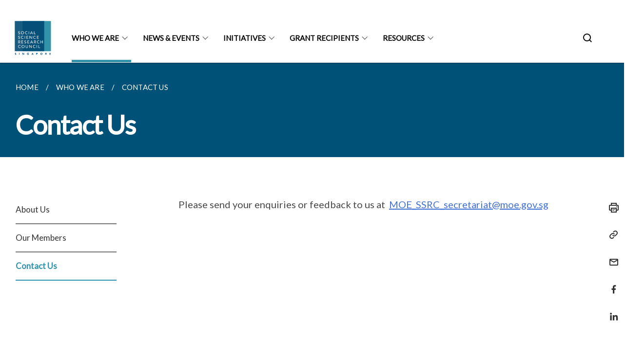

--- FILE ---
content_type: text/css
request_url: https://www.ssrc.edu.sg/assets/css/styles.css
body_size: 9043
content:
@use "sass:map";.flex-end{justify-content:flex-end}.flex-start{justify-content:flex-start}.flex-center{justify-content:center}.w-100{width:100%}.is-full-width{width:100%}.is-full-height{height:100%}.is-vh-centered{align-items:center}.mt-auto{margin-top:auto !important}.pt-auto{padding-top:auto !important}.mb-auto{margin-bottom:auto !important}.pb-auto{padding-bottom:auto !important}.ml-auto{margin-left:auto !important}.pl-auto{padding-left:auto !important}.mr-auto{margin-right:auto !important}.pr-auto{padding-right:auto !important}.mx-auto{margin-left:auto !important;margin-right:auto !important}.px-auto{padding-left:auto !important;padding-right:auto !important}.my-auto{margin-top:auto !important;margin-bottom:auto !important}.py-auto{padding-top:auto !important;padding-bottom:auto !important}.m-auto{margin-top:auto !important;margin-bottom:auto !important;margin-left:auto !important;margin-right:auto !important}.p-auto{padding-top:auto !important;padding-bottom:auto !important;padding-left:auto !important;padding-right:auto !important}.mt-0{margin-top:calc(0rem / 4) !important}.pt-0{padding-top:calc(0rem / 4) !important}.mb-0{margin-bottom:calc(0rem / 4) !important}.pb-0{padding-bottom:calc(0rem / 4) !important}.ml-0{margin-left:calc(0rem / 4) !important}.pl-0{padding-left:calc(0rem / 4) !important}.mr-0{margin-right:calc(0rem / 4) !important}.pr-0{padding-right:calc(0rem / 4) !important}.mx-0{margin-left:calc(0rem / 4) !important;margin-right:calc(0rem / 4) !important}.px-0{padding-left:calc(0rem / 4) !important;padding-right:calc(0rem / 4) !important}.my-0{margin-top:calc(0rem / 4) !important;margin-bottom:calc(0rem / 4) !important}.py-0{padding-top:calc(0rem / 4) !important;padding-bottom:calc(0rem / 4) !important}.m-0{margin-top:calc(0rem / 4) !important;margin-bottom:calc(0rem / 4) !important;margin-left:calc(0rem / 4) !important;margin-right:calc(0rem / 4) !important}.p-0{padding-top:calc(0rem / 4) !important;padding-bottom:calc(0rem / 4) !important;padding-left:calc(0rem / 4) !important;padding-right:calc(0rem / 4) !important}.mt-1{margin-top:calc(1rem / 4) !important}.pt-1{padding-top:calc(1rem / 4) !important}.mb-1{margin-bottom:calc(1rem / 4) !important}.pb-1{padding-bottom:calc(1rem / 4) !important}.ml-1{margin-left:calc(1rem / 4) !important}.pl-1{padding-left:calc(1rem / 4) !important}.mr-1{margin-right:calc(1rem / 4) !important}.pr-1{padding-right:calc(1rem / 4) !important}.mx-1{margin-left:calc(1rem / 4) !important;margin-right:calc(1rem / 4) !important}.px-1{padding-left:calc(1rem / 4) !important;padding-right:calc(1rem / 4) !important}.my-1{margin-top:calc(1rem / 4) !important;margin-bottom:calc(1rem / 4) !important}.py-1{padding-top:calc(1rem / 4) !important;padding-bottom:calc(1rem / 4) !important}.m-1{margin-top:calc(1rem / 4) !important;margin-bottom:calc(1rem / 4) !important;margin-left:calc(1rem / 4) !important;margin-right:calc(1rem / 4) !important}.p-1{padding-top:calc(1rem / 4) !important;padding-bottom:calc(1rem / 4) !important;padding-left:calc(1rem / 4) !important;padding-right:calc(1rem / 4) !important}.mt-2{margin-top:calc(2rem / 4) !important}.pt-2{padding-top:calc(2rem / 4) !important}.mb-2{margin-bottom:calc(2rem / 4) !important}.pb-2{padding-bottom:calc(2rem / 4) !important}.ml-2{margin-left:calc(2rem / 4) !important}.pl-2{padding-left:calc(2rem / 4) !important}.mr-2{margin-right:calc(2rem / 4) !important}.pr-2{padding-right:calc(2rem / 4) !important}.mx-2{margin-left:calc(2rem / 4) !important;margin-right:calc(2rem / 4) !important}.px-2{padding-left:calc(2rem / 4) !important;padding-right:calc(2rem / 4) !important}.my-2{margin-top:calc(2rem / 4) !important;margin-bottom:calc(2rem / 4) !important}.py-2{padding-top:calc(2rem / 4) !important;padding-bottom:calc(2rem / 4) !important}.m-2{margin-top:calc(2rem / 4) !important;margin-bottom:calc(2rem / 4) !important;margin-left:calc(2rem / 4) !important;margin-right:calc(2rem / 4) !important}.p-2{padding-top:calc(2rem / 4) !important;padding-bottom:calc(2rem / 4) !important;padding-left:calc(2rem / 4) !important;padding-right:calc(2rem / 4) !important}.mt-3{margin-top:calc(3rem / 4) !important}.pt-3{padding-top:calc(3rem / 4) !important}.mb-3{margin-bottom:calc(3rem / 4) !important}.pb-3{padding-bottom:calc(3rem / 4) !important}.ml-3{margin-left:calc(3rem / 4) !important}.pl-3{padding-left:calc(3rem / 4) !important}.mr-3{margin-right:calc(3rem / 4) !important}.pr-3{padding-right:calc(3rem / 4) !important}.mx-3{margin-left:calc(3rem / 4) !important;margin-right:calc(3rem / 4) !important}.px-3{padding-left:calc(3rem / 4) !important;padding-right:calc(3rem / 4) !important}.my-3{margin-top:calc(3rem / 4) !important;margin-bottom:calc(3rem / 4) !important}.py-3{padding-top:calc(3rem / 4) !important;padding-bottom:calc(3rem / 4) !important}.m-3{margin-top:calc(3rem / 4) !important;margin-bottom:calc(3rem / 4) !important;margin-left:calc(3rem / 4) !important;margin-right:calc(3rem / 4) !important}.p-3{padding-top:calc(3rem / 4) !important;padding-bottom:calc(3rem / 4) !important;padding-left:calc(3rem / 4) !important;padding-right:calc(3rem / 4) !important}.mt-4{margin-top:calc(4rem / 4) !important}.pt-4{padding-top:calc(4rem / 4) !important}.mb-4{margin-bottom:calc(4rem / 4) !important}.pb-4{padding-bottom:calc(4rem / 4) !important}.ml-4{margin-left:calc(4rem / 4) !important}.pl-4{padding-left:calc(4rem / 4) !important}.mr-4{margin-right:calc(4rem / 4) !important}.pr-4{padding-right:calc(4rem / 4) !important}.mx-4{margin-left:calc(4rem / 4) !important;margin-right:calc(4rem / 4) !important}.px-4{padding-left:calc(4rem / 4) !important;padding-right:calc(4rem / 4) !important}.my-4{margin-top:calc(4rem / 4) !important;margin-bottom:calc(4rem / 4) !important}.py-4{padding-top:calc(4rem / 4) !important;padding-bottom:calc(4rem / 4) !important}.m-4{margin-top:calc(4rem / 4) !important;margin-bottom:calc(4rem / 4) !important;margin-left:calc(4rem / 4) !important;margin-right:calc(4rem / 4) !important}.p-4{padding-top:calc(4rem / 4) !important;padding-bottom:calc(4rem / 4) !important;padding-left:calc(4rem / 4) !important;padding-right:calc(4rem / 4) !important}.mt-5{margin-top:calc(5rem / 4) !important}.pt-5{padding-top:calc(5rem / 4) !important}.mb-5{margin-bottom:calc(5rem / 4) !important}.pb-5{padding-bottom:calc(5rem / 4) !important}.ml-5{margin-left:calc(5rem / 4) !important}.pl-5{padding-left:calc(5rem / 4) !important}.mr-5{margin-right:calc(5rem / 4) !important}.pr-5{padding-right:calc(5rem / 4) !important}.mx-5{margin-left:calc(5rem / 4) !important;margin-right:calc(5rem / 4) !important}.px-5{padding-left:calc(5rem / 4) !important;padding-right:calc(5rem / 4) !important}.my-5{margin-top:calc(5rem / 4) !important;margin-bottom:calc(5rem / 4) !important}.py-5{padding-top:calc(5rem / 4) !important;padding-bottom:calc(5rem / 4) !important}.m-5{margin-top:calc(5rem / 4) !important;margin-bottom:calc(5rem / 4) !important;margin-left:calc(5rem / 4) !important;margin-right:calc(5rem / 4) !important}.p-5{padding-top:calc(5rem / 4) !important;padding-bottom:calc(5rem / 4) !important;padding-left:calc(5rem / 4) !important;padding-right:calc(5rem / 4) !important}.mt-6{margin-top:calc(6rem / 4) !important}.pt-6{padding-top:calc(6rem / 4) !important}.mb-6{margin-bottom:calc(6rem / 4) !important}.pb-6{padding-bottom:calc(6rem / 4) !important}.ml-6{margin-left:calc(6rem / 4) !important}.pl-6{padding-left:calc(6rem / 4) !important}.mr-6{margin-right:calc(6rem / 4) !important}.pr-6{padding-right:calc(6rem / 4) !important}.mx-6{margin-left:calc(6rem / 4) !important;margin-right:calc(6rem / 4) !important}.px-6{padding-left:calc(6rem / 4) !important;padding-right:calc(6rem / 4) !important}.my-6{margin-top:calc(6rem / 4) !important;margin-bottom:calc(6rem / 4) !important}.py-6{padding-top:calc(6rem / 4) !important;padding-bottom:calc(6rem / 4) !important}.m-6{margin-top:calc(6rem / 4) !important;margin-bottom:calc(6rem / 4) !important;margin-left:calc(6rem / 4) !important;margin-right:calc(6rem / 4) !important}.p-6{padding-top:calc(6rem / 4) !important;padding-bottom:calc(6rem / 4) !important;padding-left:calc(6rem / 4) !important;padding-right:calc(6rem / 4) !important}.mt-7{margin-top:calc(7rem / 4) !important}.pt-7{padding-top:calc(7rem / 4) !important}.mb-7{margin-bottom:calc(7rem / 4) !important}.pb-7{padding-bottom:calc(7rem / 4) !important}.ml-7{margin-left:calc(7rem / 4) !important}.pl-7{padding-left:calc(7rem / 4) !important}.mr-7{margin-right:calc(7rem / 4) !important}.pr-7{padding-right:calc(7rem / 4) !important}.mx-7{margin-left:calc(7rem / 4) !important;margin-right:calc(7rem / 4) !important}.px-7{padding-left:calc(7rem / 4) !important;padding-right:calc(7rem / 4) !important}.my-7{margin-top:calc(7rem / 4) !important;margin-bottom:calc(7rem / 4) !important}.py-7{padding-top:calc(7rem / 4) !important;padding-bottom:calc(7rem / 4) !important}.m-7{margin-top:calc(7rem / 4) !important;margin-bottom:calc(7rem / 4) !important;margin-left:calc(7rem / 4) !important;margin-right:calc(7rem / 4) !important}.p-7{padding-top:calc(7rem / 4) !important;padding-bottom:calc(7rem / 4) !important;padding-left:calc(7rem / 4) !important;padding-right:calc(7rem / 4) !important}.mt-8{margin-top:calc(8rem / 4) !important}.pt-8{padding-top:calc(8rem / 4) !important}.mb-8{margin-bottom:calc(8rem / 4) !important}.pb-8{padding-bottom:calc(8rem / 4) !important}.ml-8{margin-left:calc(8rem / 4) !important}.pl-8{padding-left:calc(8rem / 4) !important}.mr-8{margin-right:calc(8rem / 4) !important}.pr-8{padding-right:calc(8rem / 4) !important}.mx-8{margin-left:calc(8rem / 4) !important;margin-right:calc(8rem / 4) !important}.px-8{padding-left:calc(8rem / 4) !important;padding-right:calc(8rem / 4) !important}.my-8{margin-top:calc(8rem / 4) !important;margin-bottom:calc(8rem / 4) !important}.py-8{padding-top:calc(8rem / 4) !important;padding-bottom:calc(8rem / 4) !important}.m-8{margin-top:calc(8rem / 4) !important;margin-bottom:calc(8rem / 4) !important;margin-left:calc(8rem / 4) !important;margin-right:calc(8rem / 4) !important}.p-8{padding-top:calc(8rem / 4) !important;padding-bottom:calc(8rem / 4) !important;padding-left:calc(8rem / 4) !important;padding-right:calc(8rem / 4) !important}.mt-9{margin-top:calc(9rem / 4) !important}.pt-9{padding-top:calc(9rem / 4) !important}.mb-9{margin-bottom:calc(9rem / 4) !important}.pb-9{padding-bottom:calc(9rem / 4) !important}.ml-9{margin-left:calc(9rem / 4) !important}.pl-9{padding-left:calc(9rem / 4) !important}.mr-9{margin-right:calc(9rem / 4) !important}.pr-9{padding-right:calc(9rem / 4) !important}.mx-9{margin-left:calc(9rem / 4) !important;margin-right:calc(9rem / 4) !important}.px-9{padding-left:calc(9rem / 4) !important;padding-right:calc(9rem / 4) !important}.my-9{margin-top:calc(9rem / 4) !important;margin-bottom:calc(9rem / 4) !important}.py-9{padding-top:calc(9rem / 4) !important;padding-bottom:calc(9rem / 4) !important}.m-9{margin-top:calc(9rem / 4) !important;margin-bottom:calc(9rem / 4) !important;margin-left:calc(9rem / 4) !important;margin-right:calc(9rem / 4) !important}.p-9{padding-top:calc(9rem / 4) !important;padding-bottom:calc(9rem / 4) !important;padding-left:calc(9rem / 4) !important;padding-right:calc(9rem / 4) !important}.mt-10{margin-top:calc(10rem / 4) !important}.pt-10{padding-top:calc(10rem / 4) !important}.mb-10{margin-bottom:calc(10rem / 4) !important}.pb-10{padding-bottom:calc(10rem / 4) !important}.ml-10{margin-left:calc(10rem / 4) !important}.pl-10{padding-left:calc(10rem / 4) !important}.mr-10{margin-right:calc(10rem / 4) !important}.pr-10{padding-right:calc(10rem / 4) !important}.mx-10{margin-left:calc(10rem / 4) !important;margin-right:calc(10rem / 4) !important}.px-10{padding-left:calc(10rem / 4) !important;padding-right:calc(10rem / 4) !important}.my-10{margin-top:calc(10rem / 4) !important;margin-bottom:calc(10rem / 4) !important}.py-10{padding-top:calc(10rem / 4) !important;padding-bottom:calc(10rem / 4) !important}.m-10{margin-top:calc(10rem / 4) !important;margin-bottom:calc(10rem / 4) !important;margin-left:calc(10rem / 4) !important;margin-right:calc(10rem / 4) !important}.p-10{padding-top:calc(10rem / 4) !important;padding-bottom:calc(10rem / 4) !important;padding-left:calc(10rem / 4) !important;padding-right:calc(10rem / 4) !important}.mt-11{margin-top:calc(11rem / 4) !important}.pt-11{padding-top:calc(11rem / 4) !important}.mb-11{margin-bottom:calc(11rem / 4) !important}.pb-11{padding-bottom:calc(11rem / 4) !important}.ml-11{margin-left:calc(11rem / 4) !important}.pl-11{padding-left:calc(11rem / 4) !important}.mr-11{margin-right:calc(11rem / 4) !important}.pr-11{padding-right:calc(11rem / 4) !important}.mx-11{margin-left:calc(11rem / 4) !important;margin-right:calc(11rem / 4) !important}.px-11{padding-left:calc(11rem / 4) !important;padding-right:calc(11rem / 4) !important}.my-11{margin-top:calc(11rem / 4) !important;margin-bottom:calc(11rem / 4) !important}.py-11{padding-top:calc(11rem / 4) !important;padding-bottom:calc(11rem / 4) !important}.m-11{margin-top:calc(11rem / 4) !important;margin-bottom:calc(11rem / 4) !important;margin-left:calc(11rem / 4) !important;margin-right:calc(11rem / 4) !important}.p-11{padding-top:calc(11rem / 4) !important;padding-bottom:calc(11rem / 4) !important;padding-left:calc(11rem / 4) !important;padding-right:calc(11rem / 4) !important}.mt-12{margin-top:calc(12rem / 4) !important}.pt-12{padding-top:calc(12rem / 4) !important}.mb-12{margin-bottom:calc(12rem / 4) !important}.pb-12{padding-bottom:calc(12rem / 4) !important}.ml-12{margin-left:calc(12rem / 4) !important}.pl-12{padding-left:calc(12rem / 4) !important}.mr-12{margin-right:calc(12rem / 4) !important}.pr-12{padding-right:calc(12rem / 4) !important}.mx-12{margin-left:calc(12rem / 4) !important;margin-right:calc(12rem / 4) !important}.px-12{padding-left:calc(12rem / 4) !important;padding-right:calc(12rem / 4) !important}.my-12{margin-top:calc(12rem / 4) !important;margin-bottom:calc(12rem / 4) !important}.py-12{padding-top:calc(12rem / 4) !important;padding-bottom:calc(12rem / 4) !important}.m-12{margin-top:calc(12rem / 4) !important;margin-bottom:calc(12rem / 4) !important;margin-left:calc(12rem / 4) !important;margin-right:calc(12rem / 4) !important}.p-12{padding-top:calc(12rem / 4) !important;padding-bottom:calc(12rem / 4) !important;padding-left:calc(12rem / 4) !important;padding-right:calc(12rem / 4) !important}.mt-14{margin-top:calc(14rem / 4) !important}.pt-14{padding-top:calc(14rem / 4) !important}.mb-14{margin-bottom:calc(14rem / 4) !important}.pb-14{padding-bottom:calc(14rem / 4) !important}.ml-14{margin-left:calc(14rem / 4) !important}.pl-14{padding-left:calc(14rem / 4) !important}.mr-14{margin-right:calc(14rem / 4) !important}.pr-14{padding-right:calc(14rem / 4) !important}.mx-14{margin-left:calc(14rem / 4) !important;margin-right:calc(14rem / 4) !important}.px-14{padding-left:calc(14rem / 4) !important;padding-right:calc(14rem / 4) !important}.my-14{margin-top:calc(14rem / 4) !important;margin-bottom:calc(14rem / 4) !important}.py-14{padding-top:calc(14rem / 4) !important;padding-bottom:calc(14rem / 4) !important}.m-14{margin-top:calc(14rem / 4) !important;margin-bottom:calc(14rem / 4) !important;margin-left:calc(14rem / 4) !important;margin-right:calc(14rem / 4) !important}.p-14{padding-top:calc(14rem / 4) !important;padding-bottom:calc(14rem / 4) !important;padding-left:calc(14rem / 4) !important;padding-right:calc(14rem / 4) !important}.mt-16{margin-top:calc(16rem / 4) !important}.pt-16{padding-top:calc(16rem / 4) !important}.mb-16{margin-bottom:calc(16rem / 4) !important}.pb-16{padding-bottom:calc(16rem / 4) !important}.ml-16{margin-left:calc(16rem / 4) !important}.pl-16{padding-left:calc(16rem / 4) !important}.mr-16{margin-right:calc(16rem / 4) !important}.pr-16{padding-right:calc(16rem / 4) !important}.mx-16{margin-left:calc(16rem / 4) !important;margin-right:calc(16rem / 4) !important}.px-16{padding-left:calc(16rem / 4) !important;padding-right:calc(16rem / 4) !important}.my-16{margin-top:calc(16rem / 4) !important;margin-bottom:calc(16rem / 4) !important}.py-16{padding-top:calc(16rem / 4) !important;padding-bottom:calc(16rem / 4) !important}.m-16{margin-top:calc(16rem / 4) !important;margin-bottom:calc(16rem / 4) !important;margin-left:calc(16rem / 4) !important;margin-right:calc(16rem / 4) !important}.p-16{padding-top:calc(16rem / 4) !important;padding-bottom:calc(16rem / 4) !important;padding-left:calc(16rem / 4) !important;padding-right:calc(16rem / 4) !important}.mt-20{margin-top:calc(20rem / 4) !important}.pt-20{padding-top:calc(20rem / 4) !important}.mb-20{margin-bottom:calc(20rem / 4) !important}.pb-20{padding-bottom:calc(20rem / 4) !important}.ml-20{margin-left:calc(20rem / 4) !important}.pl-20{padding-left:calc(20rem / 4) !important}.mr-20{margin-right:calc(20rem / 4) !important}.pr-20{padding-right:calc(20rem / 4) !important}.mx-20{margin-left:calc(20rem / 4) !important;margin-right:calc(20rem / 4) !important}.px-20{padding-left:calc(20rem / 4) !important;padding-right:calc(20rem / 4) !important}.my-20{margin-top:calc(20rem / 4) !important;margin-bottom:calc(20rem / 4) !important}.py-20{padding-top:calc(20rem / 4) !important;padding-bottom:calc(20rem / 4) !important}.m-20{margin-top:calc(20rem / 4) !important;margin-bottom:calc(20rem / 4) !important;margin-left:calc(20rem / 4) !important;margin-right:calc(20rem / 4) !important}.p-20{padding-top:calc(20rem / 4) !important;padding-bottom:calc(20rem / 4) !important;padding-left:calc(20rem / 4) !important;padding-right:calc(20rem / 4) !important}.mt-24{margin-top:calc(24rem / 4) !important}.pt-24{padding-top:calc(24rem / 4) !important}.mb-24{margin-bottom:calc(24rem / 4) !important}.pb-24{padding-bottom:calc(24rem / 4) !important}.ml-24{margin-left:calc(24rem / 4) !important}.pl-24{padding-left:calc(24rem / 4) !important}.mr-24{margin-right:calc(24rem / 4) !important}.pr-24{padding-right:calc(24rem / 4) !important}.mx-24{margin-left:calc(24rem / 4) !important;margin-right:calc(24rem / 4) !important}.px-24{padding-left:calc(24rem / 4) !important;padding-right:calc(24rem / 4) !important}.my-24{margin-top:calc(24rem / 4) !important;margin-bottom:calc(24rem / 4) !important}.py-24{padding-top:calc(24rem / 4) !important;padding-bottom:calc(24rem / 4) !important}.m-24{margin-top:calc(24rem / 4) !important;margin-bottom:calc(24rem / 4) !important;margin-left:calc(24rem / 4) !important;margin-right:calc(24rem / 4) !important}.p-24{padding-top:calc(24rem / 4) !important;padding-bottom:calc(24rem / 4) !important;padding-left:calc(24rem / 4) !important;padding-right:calc(24rem / 4) !important}.mt-28{margin-top:calc(28rem / 4) !important}.pt-28{padding-top:calc(28rem / 4) !important}.mb-28{margin-bottom:calc(28rem / 4) !important}.pb-28{padding-bottom:calc(28rem / 4) !important}.ml-28{margin-left:calc(28rem / 4) !important}.pl-28{padding-left:calc(28rem / 4) !important}.mr-28{margin-right:calc(28rem / 4) !important}.pr-28{padding-right:calc(28rem / 4) !important}.mx-28{margin-left:calc(28rem / 4) !important;margin-right:calc(28rem / 4) !important}.px-28{padding-left:calc(28rem / 4) !important;padding-right:calc(28rem / 4) !important}.my-28{margin-top:calc(28rem / 4) !important;margin-bottom:calc(28rem / 4) !important}.py-28{padding-top:calc(28rem / 4) !important;padding-bottom:calc(28rem / 4) !important}.m-28{margin-top:calc(28rem / 4) !important;margin-bottom:calc(28rem / 4) !important;margin-left:calc(28rem / 4) !important;margin-right:calc(28rem / 4) !important}.p-28{padding-top:calc(28rem / 4) !important;padding-bottom:calc(28rem / 4) !important;padding-left:calc(28rem / 4) !important;padding-right:calc(28rem / 4) !important}.mt-32{margin-top:calc(32rem / 4) !important}.pt-32{padding-top:calc(32rem / 4) !important}.mb-32{margin-bottom:calc(32rem / 4) !important}.pb-32{padding-bottom:calc(32rem / 4) !important}.ml-32{margin-left:calc(32rem / 4) !important}.pl-32{padding-left:calc(32rem / 4) !important}.mr-32{margin-right:calc(32rem / 4) !important}.pr-32{padding-right:calc(32rem / 4) !important}.mx-32{margin-left:calc(32rem / 4) !important;margin-right:calc(32rem / 4) !important}.px-32{padding-left:calc(32rem / 4) !important;padding-right:calc(32rem / 4) !important}.my-32{margin-top:calc(32rem / 4) !important;margin-bottom:calc(32rem / 4) !important}.py-32{padding-top:calc(32rem / 4) !important;padding-bottom:calc(32rem / 4) !important}.m-32{margin-top:calc(32rem / 4) !important;margin-bottom:calc(32rem / 4) !important;margin-left:calc(32rem / 4) !important;margin-right:calc(32rem / 4) !important}.p-32{padding-top:calc(32rem / 4) !important;padding-bottom:calc(32rem / 4) !important;padding-left:calc(32rem / 4) !important;padding-right:calc(32rem / 4) !important}.mt-36{margin-top:calc(36rem / 4) !important}.pt-36{padding-top:calc(36rem / 4) !important}.mb-36{margin-bottom:calc(36rem / 4) !important}.pb-36{padding-bottom:calc(36rem / 4) !important}.ml-36{margin-left:calc(36rem / 4) !important}.pl-36{padding-left:calc(36rem / 4) !important}.mr-36{margin-right:calc(36rem / 4) !important}.pr-36{padding-right:calc(36rem / 4) !important}.mx-36{margin-left:calc(36rem / 4) !important;margin-right:calc(36rem / 4) !important}.px-36{padding-left:calc(36rem / 4) !important;padding-right:calc(36rem / 4) !important}.my-36{margin-top:calc(36rem / 4) !important;margin-bottom:calc(36rem / 4) !important}.py-36{padding-top:calc(36rem / 4) !important;padding-bottom:calc(36rem / 4) !important}.m-36{margin-top:calc(36rem / 4) !important;margin-bottom:calc(36rem / 4) !important;margin-left:calc(36rem / 4) !important;margin-right:calc(36rem / 4) !important}.p-36{padding-top:calc(36rem / 4) !important;padding-bottom:calc(36rem / 4) !important;padding-left:calc(36rem / 4) !important;padding-right:calc(36rem / 4) !important}.mt-40{margin-top:calc(40rem / 4) !important}.pt-40{padding-top:calc(40rem / 4) !important}.mb-40{margin-bottom:calc(40rem / 4) !important}.pb-40{padding-bottom:calc(40rem / 4) !important}.ml-40{margin-left:calc(40rem / 4) !important}.pl-40{padding-left:calc(40rem / 4) !important}.mr-40{margin-right:calc(40rem / 4) !important}.pr-40{padding-right:calc(40rem / 4) !important}.mx-40{margin-left:calc(40rem / 4) !important;margin-right:calc(40rem / 4) !important}.px-40{padding-left:calc(40rem / 4) !important;padding-right:calc(40rem / 4) !important}.my-40{margin-top:calc(40rem / 4) !important;margin-bottom:calc(40rem / 4) !important}.py-40{padding-top:calc(40rem / 4) !important;padding-bottom:calc(40rem / 4) !important}.m-40{margin-top:calc(40rem / 4) !important;margin-bottom:calc(40rem / 4) !important;margin-left:calc(40rem / 4) !important;margin-right:calc(40rem / 4) !important}.p-40{padding-top:calc(40rem / 4) !important;padding-bottom:calc(40rem / 4) !important;padding-left:calc(40rem / 4) !important;padding-right:calc(40rem / 4) !important}.mt-44{margin-top:calc(44rem / 4) !important}.pt-44{padding-top:calc(44rem / 4) !important}.mb-44{margin-bottom:calc(44rem / 4) !important}.pb-44{padding-bottom:calc(44rem / 4) !important}.ml-44{margin-left:calc(44rem / 4) !important}.pl-44{padding-left:calc(44rem / 4) !important}.mr-44{margin-right:calc(44rem / 4) !important}.pr-44{padding-right:calc(44rem / 4) !important}.mx-44{margin-left:calc(44rem / 4) !important;margin-right:calc(44rem / 4) !important}.px-44{padding-left:calc(44rem / 4) !important;padding-right:calc(44rem / 4) !important}.my-44{margin-top:calc(44rem / 4) !important;margin-bottom:calc(44rem / 4) !important}.py-44{padding-top:calc(44rem / 4) !important;padding-bottom:calc(44rem / 4) !important}.m-44{margin-top:calc(44rem / 4) !important;margin-bottom:calc(44rem / 4) !important;margin-left:calc(44rem / 4) !important;margin-right:calc(44rem / 4) !important}.p-44{padding-top:calc(44rem / 4) !important;padding-bottom:calc(44rem / 4) !important;padding-left:calc(44rem / 4) !important;padding-right:calc(44rem / 4) !important}.mt-48{margin-top:calc(48rem / 4) !important}.pt-48{padding-top:calc(48rem / 4) !important}.mb-48{margin-bottom:calc(48rem / 4) !important}.pb-48{padding-bottom:calc(48rem / 4) !important}.ml-48{margin-left:calc(48rem / 4) !important}.pl-48{padding-left:calc(48rem / 4) !important}.mr-48{margin-right:calc(48rem / 4) !important}.pr-48{padding-right:calc(48rem / 4) !important}.mx-48{margin-left:calc(48rem / 4) !important;margin-right:calc(48rem / 4) !important}.px-48{padding-left:calc(48rem / 4) !important;padding-right:calc(48rem / 4) !important}.my-48{margin-top:calc(48rem / 4) !important;margin-bottom:calc(48rem / 4) !important}.py-48{padding-top:calc(48rem / 4) !important;padding-bottom:calc(48rem / 4) !important}.m-48{margin-top:calc(48rem / 4) !important;margin-bottom:calc(48rem / 4) !important;margin-left:calc(48rem / 4) !important;margin-right:calc(48rem / 4) !important}.p-48{padding-top:calc(48rem / 4) !important;padding-bottom:calc(48rem / 4) !important;padding-left:calc(48rem / 4) !important;padding-right:calc(48rem / 4) !important}.mt-52{margin-top:calc(52rem / 4) !important}.pt-52{padding-top:calc(52rem / 4) !important}.mb-52{margin-bottom:calc(52rem / 4) !important}.pb-52{padding-bottom:calc(52rem / 4) !important}.ml-52{margin-left:calc(52rem / 4) !important}.pl-52{padding-left:calc(52rem / 4) !important}.mr-52{margin-right:calc(52rem / 4) !important}.pr-52{padding-right:calc(52rem / 4) !important}.mx-52{margin-left:calc(52rem / 4) !important;margin-right:calc(52rem / 4) !important}.px-52{padding-left:calc(52rem / 4) !important;padding-right:calc(52rem / 4) !important}.my-52{margin-top:calc(52rem / 4) !important;margin-bottom:calc(52rem / 4) !important}.py-52{padding-top:calc(52rem / 4) !important;padding-bottom:calc(52rem / 4) !important}.m-52{margin-top:calc(52rem / 4) !important;margin-bottom:calc(52rem / 4) !important;margin-left:calc(52rem / 4) !important;margin-right:calc(52rem / 4) !important}.p-52{padding-top:calc(52rem / 4) !important;padding-bottom:calc(52rem / 4) !important;padding-left:calc(52rem / 4) !important;padding-right:calc(52rem / 4) !important}.mt-56{margin-top:calc(56rem / 4) !important}.pt-56{padding-top:calc(56rem / 4) !important}.mb-56{margin-bottom:calc(56rem / 4) !important}.pb-56{padding-bottom:calc(56rem / 4) !important}.ml-56{margin-left:calc(56rem / 4) !important}.pl-56{padding-left:calc(56rem / 4) !important}.mr-56{margin-right:calc(56rem / 4) !important}.pr-56{padding-right:calc(56rem / 4) !important}.mx-56{margin-left:calc(56rem / 4) !important;margin-right:calc(56rem / 4) !important}.px-56{padding-left:calc(56rem / 4) !important;padding-right:calc(56rem / 4) !important}.my-56{margin-top:calc(56rem / 4) !important;margin-bottom:calc(56rem / 4) !important}.py-56{padding-top:calc(56rem / 4) !important;padding-bottom:calc(56rem / 4) !important}.m-56{margin-top:calc(56rem / 4) !important;margin-bottom:calc(56rem / 4) !important;margin-left:calc(56rem / 4) !important;margin-right:calc(56rem / 4) !important}.p-56{padding-top:calc(56rem / 4) !important;padding-bottom:calc(56rem / 4) !important;padding-left:calc(56rem / 4) !important;padding-right:calc(56rem / 4) !important}.mt-60{margin-top:calc(60rem / 4) !important}.pt-60{padding-top:calc(60rem / 4) !important}.mb-60{margin-bottom:calc(60rem / 4) !important}.pb-60{padding-bottom:calc(60rem / 4) !important}.ml-60{margin-left:calc(60rem / 4) !important}.pl-60{padding-left:calc(60rem / 4) !important}.mr-60{margin-right:calc(60rem / 4) !important}.pr-60{padding-right:calc(60rem / 4) !important}.mx-60{margin-left:calc(60rem / 4) !important;margin-right:calc(60rem / 4) !important}.px-60{padding-left:calc(60rem / 4) !important;padding-right:calc(60rem / 4) !important}.my-60{margin-top:calc(60rem / 4) !important;margin-bottom:calc(60rem / 4) !important}.py-60{padding-top:calc(60rem / 4) !important;padding-bottom:calc(60rem / 4) !important}.m-60{margin-top:calc(60rem / 4) !important;margin-bottom:calc(60rem / 4) !important;margin-left:calc(60rem / 4) !important;margin-right:calc(60rem / 4) !important}.p-60{padding-top:calc(60rem / 4) !important;padding-bottom:calc(60rem / 4) !important;padding-left:calc(60rem / 4) !important;padding-right:calc(60rem / 4) !important}.mt-64{margin-top:calc(64rem / 4) !important}.pt-64{padding-top:calc(64rem / 4) !important}.mb-64{margin-bottom:calc(64rem / 4) !important}.pb-64{padding-bottom:calc(64rem / 4) !important}.ml-64{margin-left:calc(64rem / 4) !important}.pl-64{padding-left:calc(64rem / 4) !important}.mr-64{margin-right:calc(64rem / 4) !important}.pr-64{padding-right:calc(64rem / 4) !important}.mx-64{margin-left:calc(64rem / 4) !important;margin-right:calc(64rem / 4) !important}.px-64{padding-left:calc(64rem / 4) !important;padding-right:calc(64rem / 4) !important}.my-64{margin-top:calc(64rem / 4) !important;margin-bottom:calc(64rem / 4) !important}.py-64{padding-top:calc(64rem / 4) !important;padding-bottom:calc(64rem / 4) !important}.m-64{margin-top:calc(64rem / 4) !important;margin-bottom:calc(64rem / 4) !important;margin-left:calc(64rem / 4) !important;margin-right:calc(64rem / 4) !important}.p-64{padding-top:calc(64rem / 4) !important;padding-bottom:calc(64rem / 4) !important;padding-left:calc(64rem / 4) !important;padding-right:calc(64rem / 4) !important}.mt-72{margin-top:calc(72rem / 4) !important}.pt-72{padding-top:calc(72rem / 4) !important}.mb-72{margin-bottom:calc(72rem / 4) !important}.pb-72{padding-bottom:calc(72rem / 4) !important}.ml-72{margin-left:calc(72rem / 4) !important}.pl-72{padding-left:calc(72rem / 4) !important}.mr-72{margin-right:calc(72rem / 4) !important}.pr-72{padding-right:calc(72rem / 4) !important}.mx-72{margin-left:calc(72rem / 4) !important;margin-right:calc(72rem / 4) !important}.px-72{padding-left:calc(72rem / 4) !important;padding-right:calc(72rem / 4) !important}.my-72{margin-top:calc(72rem / 4) !important;margin-bottom:calc(72rem / 4) !important}.py-72{padding-top:calc(72rem / 4) !important;padding-bottom:calc(72rem / 4) !important}.m-72{margin-top:calc(72rem / 4) !important;margin-bottom:calc(72rem / 4) !important;margin-left:calc(72rem / 4) !important;margin-right:calc(72rem / 4) !important}.p-72{padding-top:calc(72rem / 4) !important;padding-bottom:calc(72rem / 4) !important;padding-left:calc(72rem / 4) !important;padding-right:calc(72rem / 4) !important}.mt-80{margin-top:calc(80rem / 4) !important}.pt-80{padding-top:calc(80rem / 4) !important}.mb-80{margin-bottom:calc(80rem / 4) !important}.pb-80{padding-bottom:calc(80rem / 4) !important}.ml-80{margin-left:calc(80rem / 4) !important}.pl-80{padding-left:calc(80rem / 4) !important}.mr-80{margin-right:calc(80rem / 4) !important}.pr-80{padding-right:calc(80rem / 4) !important}.mx-80{margin-left:calc(80rem / 4) !important;margin-right:calc(80rem / 4) !important}.px-80{padding-left:calc(80rem / 4) !important;padding-right:calc(80rem / 4) !important}.my-80{margin-top:calc(80rem / 4) !important;margin-bottom:calc(80rem / 4) !important}.py-80{padding-top:calc(80rem / 4) !important;padding-bottom:calc(80rem / 4) !important}.m-80{margin-top:calc(80rem / 4) !important;margin-bottom:calc(80rem / 4) !important;margin-left:calc(80rem / 4) !important;margin-right:calc(80rem / 4) !important}.p-80{padding-top:calc(80rem / 4) !important;padding-bottom:calc(80rem / 4) !important;padding-left:calc(80rem / 4) !important;padding-right:calc(80rem / 4) !important}.mt-96{margin-top:calc(96rem / 4) !important}.pt-96{padding-top:calc(96rem / 4) !important}.mb-96{margin-bottom:calc(96rem / 4) !important}.pb-96{padding-bottom:calc(96rem / 4) !important}.ml-96{margin-left:calc(96rem / 4) !important}.pl-96{padding-left:calc(96rem / 4) !important}.mr-96{margin-right:calc(96rem / 4) !important}.pr-96{padding-right:calc(96rem / 4) !important}.mx-96{margin-left:calc(96rem / 4) !important;margin-right:calc(96rem / 4) !important}.px-96{padding-left:calc(96rem / 4) !important;padding-right:calc(96rem / 4) !important}.my-96{margin-top:calc(96rem / 4) !important;margin-bottom:calc(96rem / 4) !important}.py-96{padding-top:calc(96rem / 4) !important;padding-bottom:calc(96rem / 4) !important}.m-96{margin-top:calc(96rem / 4) !important;margin-bottom:calc(96rem / 4) !important;margin-left:calc(96rem / 4) !important;margin-right:calc(96rem / 4) !important}.p-96{padding-top:calc(96rem / 4) !important;padding-bottom:calc(96rem / 4) !important;padding-left:calc(96rem / 4) !important;padding-right:calc(96rem / 4) !important}@media (min-width: 431px){.mt-sm-auto{margin-top:auto !important}.pt-sm-auto{padding-top:auto !important}.mb-sm-auto{margin-bottom:auto !important}.pb-sm-auto{padding-bottom:auto !important}.ml-sm-auto{margin-left:auto !important}.pl-sm-auto{padding-left:auto !important}.mr-sm-auto{margin-right:auto !important}.pr-sm-auto{padding-right:auto !important}.mx-sm-auto{margin-left:auto !important;margin-right:auto !important}.px-sm-auto{padding-left:auto !important;padding-right:auto !important}.my-sm-auto{margin-top:auto !important;margin-bottom:auto !important}.py-sm-auto{padding-top:auto !important;padding-bottom:auto !important}.m-sm-auto{margin-top:auto !important;margin-bottom:auto !important;margin-left:auto !important;margin-right:auto !important}.p-sm-auto{padding-top:auto !important;padding-bottom:auto !important;padding-left:auto !important;padding-right:auto !important}.mt-sm-0{margin-top:calc(0rem / 4) !important}.pt-sm-0{padding-top:calc(0rem / 4) !important}.mb-sm-0{margin-bottom:calc(0rem / 4) !important}.pb-sm-0{padding-bottom:calc(0rem / 4) !important}.ml-sm-0{margin-left:calc(0rem / 4) !important}.pl-sm-0{padding-left:calc(0rem / 4) !important}.mr-sm-0{margin-right:calc(0rem / 4) !important}.pr-sm-0{padding-right:calc(0rem / 4) !important}.mx-sm-0{margin-left:calc(0rem / 4) !important;margin-right:calc(0rem / 4) !important}.px-sm-0{padding-left:calc(0rem / 4) !important;padding-right:calc(0rem / 4) !important}.my-sm-0{margin-top:calc(0rem / 4) !important;margin-bottom:calc(0rem / 4) !important}.py-sm-0{padding-top:calc(0rem / 4) !important;padding-bottom:calc(0rem / 4) !important}.m-sm-0{margin-top:calc(0rem / 4) !important;margin-bottom:calc(0rem / 4) !important;margin-left:calc(0rem / 4) !important;margin-right:calc(0rem / 4) !important}.p-sm-0{padding-top:calc(0rem / 4) !important;padding-bottom:calc(0rem / 4) !important;padding-left:calc(0rem / 4) !important;padding-right:calc(0rem / 4) !important}.mt-sm-1{margin-top:calc(1rem / 4) !important}.pt-sm-1{padding-top:calc(1rem / 4) !important}.mb-sm-1{margin-bottom:calc(1rem / 4) !important}.pb-sm-1{padding-bottom:calc(1rem / 4) !important}.ml-sm-1{margin-left:calc(1rem / 4) !important}.pl-sm-1{padding-left:calc(1rem / 4) !important}.mr-sm-1{margin-right:calc(1rem / 4) !important}.pr-sm-1{padding-right:calc(1rem / 4) !important}.mx-sm-1{margin-left:calc(1rem / 4) !important;margin-right:calc(1rem / 4) !important}.px-sm-1{padding-left:calc(1rem / 4) !important;padding-right:calc(1rem / 4) !important}.my-sm-1{margin-top:calc(1rem / 4) !important;margin-bottom:calc(1rem / 4) !important}.py-sm-1{padding-top:calc(1rem / 4) !important;padding-bottom:calc(1rem / 4) !important}.m-sm-1{margin-top:calc(1rem / 4) !important;margin-bottom:calc(1rem / 4) !important;margin-left:calc(1rem / 4) !important;margin-right:calc(1rem / 4) !important}.p-sm-1{padding-top:calc(1rem / 4) !important;padding-bottom:calc(1rem / 4) !important;padding-left:calc(1rem / 4) !important;padding-right:calc(1rem / 4) !important}.mt-sm-2{margin-top:calc(2rem / 4) !important}.pt-sm-2{padding-top:calc(2rem / 4) !important}.mb-sm-2{margin-bottom:calc(2rem / 4) !important}.pb-sm-2{padding-bottom:calc(2rem / 4) !important}.ml-sm-2{margin-left:calc(2rem / 4) !important}.pl-sm-2{padding-left:calc(2rem / 4) !important}.mr-sm-2{margin-right:calc(2rem / 4) !important}.pr-sm-2{padding-right:calc(2rem / 4) !important}.mx-sm-2{margin-left:calc(2rem / 4) !important;margin-right:calc(2rem / 4) !important}.px-sm-2{padding-left:calc(2rem / 4) !important;padding-right:calc(2rem / 4) !important}.my-sm-2{margin-top:calc(2rem / 4) !important;margin-bottom:calc(2rem / 4) !important}.py-sm-2{padding-top:calc(2rem / 4) !important;padding-bottom:calc(2rem / 4) !important}.m-sm-2{margin-top:calc(2rem / 4) !important;margin-bottom:calc(2rem / 4) !important;margin-left:calc(2rem / 4) !important;margin-right:calc(2rem / 4) !important}.p-sm-2{padding-top:calc(2rem / 4) !important;padding-bottom:calc(2rem / 4) !important;padding-left:calc(2rem / 4) !important;padding-right:calc(2rem / 4) !important}.mt-sm-3{margin-top:calc(3rem / 4) !important}.pt-sm-3{padding-top:calc(3rem / 4) !important}.mb-sm-3{margin-bottom:calc(3rem / 4) !important}.pb-sm-3{padding-bottom:calc(3rem / 4) !important}.ml-sm-3{margin-left:calc(3rem / 4) !important}.pl-sm-3{padding-left:calc(3rem / 4) !important}.mr-sm-3{margin-right:calc(3rem / 4) !important}.pr-sm-3{padding-right:calc(3rem / 4) !important}.mx-sm-3{margin-left:calc(3rem / 4) !important;margin-right:calc(3rem / 4) !important}.px-sm-3{padding-left:calc(3rem / 4) !important;padding-right:calc(3rem / 4) !important}.my-sm-3{margin-top:calc(3rem / 4) !important;margin-bottom:calc(3rem / 4) !important}.py-sm-3{padding-top:calc(3rem / 4) !important;padding-bottom:calc(3rem / 4) !important}.m-sm-3{margin-top:calc(3rem / 4) !important;margin-bottom:calc(3rem / 4) !important;margin-left:calc(3rem / 4) !important;margin-right:calc(3rem / 4) !important}.p-sm-3{padding-top:calc(3rem / 4) !important;padding-bottom:calc(3rem / 4) !important;padding-left:calc(3rem / 4) !important;padding-right:calc(3rem / 4) !important}.mt-sm-4{margin-top:calc(4rem / 4) !important}.pt-sm-4{padding-top:calc(4rem / 4) !important}.mb-sm-4{margin-bottom:calc(4rem / 4) !important}.pb-sm-4{padding-bottom:calc(4rem / 4) !important}.ml-sm-4{margin-left:calc(4rem / 4) !important}.pl-sm-4{padding-left:calc(4rem / 4) !important}.mr-sm-4{margin-right:calc(4rem / 4) !important}.pr-sm-4{padding-right:calc(4rem / 4) !important}.mx-sm-4{margin-left:calc(4rem / 4) !important;margin-right:calc(4rem / 4) !important}.px-sm-4{padding-left:calc(4rem / 4) !important;padding-right:calc(4rem / 4) !important}.my-sm-4{margin-top:calc(4rem / 4) !important;margin-bottom:calc(4rem / 4) !important}.py-sm-4{padding-top:calc(4rem / 4) !important;padding-bottom:calc(4rem / 4) !important}.m-sm-4{margin-top:calc(4rem / 4) !important;margin-bottom:calc(4rem / 4) !important;margin-left:calc(4rem / 4) !important;margin-right:calc(4rem / 4) !important}.p-sm-4{padding-top:calc(4rem / 4) !important;padding-bottom:calc(4rem / 4) !important;padding-left:calc(4rem / 4) !important;padding-right:calc(4rem / 4) !important}.mt-sm-5{margin-top:calc(5rem / 4) !important}.pt-sm-5{padding-top:calc(5rem / 4) !important}.mb-sm-5{margin-bottom:calc(5rem / 4) !important}.pb-sm-5{padding-bottom:calc(5rem / 4) !important}.ml-sm-5{margin-left:calc(5rem / 4) !important}.pl-sm-5{padding-left:calc(5rem / 4) !important}.mr-sm-5{margin-right:calc(5rem / 4) !important}.pr-sm-5{padding-right:calc(5rem / 4) !important}.mx-sm-5{margin-left:calc(5rem / 4) !important;margin-right:calc(5rem / 4) !important}.px-sm-5{padding-left:calc(5rem / 4) !important;padding-right:calc(5rem / 4) !important}.my-sm-5{margin-top:calc(5rem / 4) !important;margin-bottom:calc(5rem / 4) !important}.py-sm-5{padding-top:calc(5rem / 4) !important;padding-bottom:calc(5rem / 4) !important}.m-sm-5{margin-top:calc(5rem / 4) !important;margin-bottom:calc(5rem / 4) !important;margin-left:calc(5rem / 4) !important;margin-right:calc(5rem / 4) !important}.p-sm-5{padding-top:calc(5rem / 4) !important;padding-bottom:calc(5rem / 4) !important;padding-left:calc(5rem / 4) !important;padding-right:calc(5rem / 4) !important}.mt-sm-6{margin-top:calc(6rem / 4) !important}.pt-sm-6{padding-top:calc(6rem / 4) !important}.mb-sm-6{margin-bottom:calc(6rem / 4) !important}.pb-sm-6{padding-bottom:calc(6rem / 4) !important}.ml-sm-6{margin-left:calc(6rem / 4) !important}.pl-sm-6{padding-left:calc(6rem / 4) !important}.mr-sm-6{margin-right:calc(6rem / 4) !important}.pr-sm-6{padding-right:calc(6rem / 4) !important}.mx-sm-6{margin-left:calc(6rem / 4) !important;margin-right:calc(6rem / 4) !important}.px-sm-6{padding-left:calc(6rem / 4) !important;padding-right:calc(6rem / 4) !important}.my-sm-6{margin-top:calc(6rem / 4) !important;margin-bottom:calc(6rem / 4) !important}.py-sm-6{padding-top:calc(6rem / 4) !important;padding-bottom:calc(6rem / 4) !important}.m-sm-6{margin-top:calc(6rem / 4) !important;margin-bottom:calc(6rem / 4) !important;margin-left:calc(6rem / 4) !important;margin-right:calc(6rem / 4) !important}.p-sm-6{padding-top:calc(6rem / 4) !important;padding-bottom:calc(6rem / 4) !important;padding-left:calc(6rem / 4) !important;padding-right:calc(6rem / 4) !important}.mt-sm-7{margin-top:calc(7rem / 4) !important}.pt-sm-7{padding-top:calc(7rem / 4) !important}.mb-sm-7{margin-bottom:calc(7rem / 4) !important}.pb-sm-7{padding-bottom:calc(7rem / 4) !important}.ml-sm-7{margin-left:calc(7rem / 4) !important}.pl-sm-7{padding-left:calc(7rem / 4) !important}.mr-sm-7{margin-right:calc(7rem / 4) !important}.pr-sm-7{padding-right:calc(7rem / 4) !important}.mx-sm-7{margin-left:calc(7rem / 4) !important;margin-right:calc(7rem / 4) !important}.px-sm-7{padding-left:calc(7rem / 4) !important;padding-right:calc(7rem / 4) !important}.my-sm-7{margin-top:calc(7rem / 4) !important;margin-bottom:calc(7rem / 4) !important}.py-sm-7{padding-top:calc(7rem / 4) !important;padding-bottom:calc(7rem / 4) !important}.m-sm-7{margin-top:calc(7rem / 4) !important;margin-bottom:calc(7rem / 4) !important;margin-left:calc(7rem / 4) !important;margin-right:calc(7rem / 4) !important}.p-sm-7{padding-top:calc(7rem / 4) !important;padding-bottom:calc(7rem / 4) !important;padding-left:calc(7rem / 4) !important;padding-right:calc(7rem / 4) !important}.mt-sm-8{margin-top:calc(8rem / 4) !important}.pt-sm-8{padding-top:calc(8rem / 4) !important}.mb-sm-8{margin-bottom:calc(8rem / 4) !important}.pb-sm-8{padding-bottom:calc(8rem / 4) !important}.ml-sm-8{margin-left:calc(8rem / 4) !important}.pl-sm-8{padding-left:calc(8rem / 4) !important}.mr-sm-8{margin-right:calc(8rem / 4) !important}.pr-sm-8{padding-right:calc(8rem / 4) !important}.mx-sm-8{margin-left:calc(8rem / 4) !important;margin-right:calc(8rem / 4) !important}.px-sm-8{padding-left:calc(8rem / 4) !important;padding-right:calc(8rem / 4) !important}.my-sm-8{margin-top:calc(8rem / 4) !important;margin-bottom:calc(8rem / 4) !important}.py-sm-8{padding-top:calc(8rem / 4) !important;padding-bottom:calc(8rem / 4) !important}.m-sm-8{margin-top:calc(8rem / 4) !important;margin-bottom:calc(8rem / 4) !important;margin-left:calc(8rem / 4) !important;margin-right:calc(8rem / 4) !important}.p-sm-8{padding-top:calc(8rem / 4) !important;padding-bottom:calc(8rem / 4) !important;padding-left:calc(8rem / 4) !important;padding-right:calc(8rem / 4) !important}.mt-sm-9{margin-top:calc(9rem / 4) !important}.pt-sm-9{padding-top:calc(9rem / 4) !important}.mb-sm-9{margin-bottom:calc(9rem / 4) !important}.pb-sm-9{padding-bottom:calc(9rem / 4) !important}.ml-sm-9{margin-left:calc(9rem / 4) !important}.pl-sm-9{padding-left:calc(9rem / 4) !important}.mr-sm-9{margin-right:calc(9rem / 4) !important}.pr-sm-9{padding-right:calc(9rem / 4) !important}.mx-sm-9{margin-left:calc(9rem / 4) !important;margin-right:calc(9rem / 4) !important}.px-sm-9{padding-left:calc(9rem / 4) !important;padding-right:calc(9rem / 4) !important}.my-sm-9{margin-top:calc(9rem / 4) !important;margin-bottom:calc(9rem / 4) !important}.py-sm-9{padding-top:calc(9rem / 4) !important;padding-bottom:calc(9rem / 4) !important}.m-sm-9{margin-top:calc(9rem / 4) !important;margin-bottom:calc(9rem / 4) !important;margin-left:calc(9rem / 4) !important;margin-right:calc(9rem / 4) !important}.p-sm-9{padding-top:calc(9rem / 4) !important;padding-bottom:calc(9rem / 4) !important;padding-left:calc(9rem / 4) !important;padding-right:calc(9rem / 4) !important}.mt-sm-10{margin-top:calc(10rem / 4) !important}.pt-sm-10{padding-top:calc(10rem / 4) !important}.mb-sm-10{margin-bottom:calc(10rem / 4) !important}.pb-sm-10{padding-bottom:calc(10rem / 4) !important}.ml-sm-10{margin-left:calc(10rem / 4) !important}.pl-sm-10{padding-left:calc(10rem / 4) !important}.mr-sm-10{margin-right:calc(10rem / 4) !important}.pr-sm-10{padding-right:calc(10rem / 4) !important}.mx-sm-10{margin-left:calc(10rem / 4) !important;margin-right:calc(10rem / 4) !important}.px-sm-10{padding-left:calc(10rem / 4) !important;padding-right:calc(10rem / 4) !important}.my-sm-10{margin-top:calc(10rem / 4) !important;margin-bottom:calc(10rem / 4) !important}.py-sm-10{padding-top:calc(10rem / 4) !important;padding-bottom:calc(10rem / 4) !important}.m-sm-10{margin-top:calc(10rem / 4) !important;margin-bottom:calc(10rem / 4) !important;margin-left:calc(10rem / 4) !important;margin-right:calc(10rem / 4) !important}.p-sm-10{padding-top:calc(10rem / 4) !important;padding-bottom:calc(10rem / 4) !important;padding-left:calc(10rem / 4) !important;padding-right:calc(10rem / 4) !important}.mt-sm-11{margin-top:calc(11rem / 4) !important}.pt-sm-11{padding-top:calc(11rem / 4) !important}.mb-sm-11{margin-bottom:calc(11rem / 4) !important}.pb-sm-11{padding-bottom:calc(11rem / 4) !important}.ml-sm-11{margin-left:calc(11rem / 4) !important}.pl-sm-11{padding-left:calc(11rem / 4) !important}.mr-sm-11{margin-right:calc(11rem / 4) !important}.pr-sm-11{padding-right:calc(11rem / 4) !important}.mx-sm-11{margin-left:calc(11rem / 4) !important;margin-right:calc(11rem / 4) !important}.px-sm-11{padding-left:calc(11rem / 4) !important;padding-right:calc(11rem / 4) !important}.my-sm-11{margin-top:calc(11rem / 4) !important;margin-bottom:calc(11rem / 4) !important}.py-sm-11{padding-top:calc(11rem / 4) !important;padding-bottom:calc(11rem / 4) !important}.m-sm-11{margin-top:calc(11rem / 4) !important;margin-bottom:calc(11rem / 4) !important;margin-left:calc(11rem / 4) !important;margin-right:calc(11rem / 4) !important}.p-sm-11{padding-top:calc(11rem / 4) !important;padding-bottom:calc(11rem / 4) !important;padding-left:calc(11rem / 4) !important;padding-right:calc(11rem / 4) !important}.mt-sm-12{margin-top:calc(12rem / 4) !important}.pt-sm-12{padding-top:calc(12rem / 4) !important}.mb-sm-12{margin-bottom:calc(12rem / 4) !important}.pb-sm-12{padding-bottom:calc(12rem / 4) !important}.ml-sm-12{margin-left:calc(12rem / 4) !important}.pl-sm-12{padding-left:calc(12rem / 4) !important}.mr-sm-12{margin-right:calc(12rem / 4) !important}.pr-sm-12{padding-right:calc(12rem / 4) !important}.mx-sm-12{margin-left:calc(12rem / 4) !important;margin-right:calc(12rem / 4) !important}.px-sm-12{padding-left:calc(12rem / 4) !important;padding-right:calc(12rem / 4) !important}.my-sm-12{margin-top:calc(12rem / 4) !important;margin-bottom:calc(12rem / 4) !important}.py-sm-12{padding-top:calc(12rem / 4) !important;padding-bottom:calc(12rem / 4) !important}.m-sm-12{margin-top:calc(12rem / 4) !important;margin-bottom:calc(12rem / 4) !important;margin-left:calc(12rem / 4) !important;margin-right:calc(12rem / 4) !important}.p-sm-12{padding-top:calc(12rem / 4) !important;padding-bottom:calc(12rem / 4) !important;padding-left:calc(12rem / 4) !important;padding-right:calc(12rem / 4) !important}.mt-sm-14{margin-top:calc(14rem / 4) !important}.pt-sm-14{padding-top:calc(14rem / 4) !important}.mb-sm-14{margin-bottom:calc(14rem / 4) !important}.pb-sm-14{padding-bottom:calc(14rem / 4) !important}.ml-sm-14{margin-left:calc(14rem / 4) !important}.pl-sm-14{padding-left:calc(14rem / 4) !important}.mr-sm-14{margin-right:calc(14rem / 4) !important}.pr-sm-14{padding-right:calc(14rem / 4) !important}.mx-sm-14{margin-left:calc(14rem / 4) !important;margin-right:calc(14rem / 4) !important}.px-sm-14{padding-left:calc(14rem / 4) !important;padding-right:calc(14rem / 4) !important}.my-sm-14{margin-top:calc(14rem / 4) !important;margin-bottom:calc(14rem / 4) !important}.py-sm-14{padding-top:calc(14rem / 4) !important;padding-bottom:calc(14rem / 4) !important}.m-sm-14{margin-top:calc(14rem / 4) !important;margin-bottom:calc(14rem / 4) !important;margin-left:calc(14rem / 4) !important;margin-right:calc(14rem / 4) !important}.p-sm-14{padding-top:calc(14rem / 4) !important;padding-bottom:calc(14rem / 4) !important;padding-left:calc(14rem / 4) !important;padding-right:calc(14rem / 4) !important}.mt-sm-16{margin-top:calc(16rem / 4) !important}.pt-sm-16{padding-top:calc(16rem / 4) !important}.mb-sm-16{margin-bottom:calc(16rem / 4) !important}.pb-sm-16{padding-bottom:calc(16rem / 4) !important}.ml-sm-16{margin-left:calc(16rem / 4) !important}.pl-sm-16{padding-left:calc(16rem / 4) !important}.mr-sm-16{margin-right:calc(16rem / 4) !important}.pr-sm-16{padding-right:calc(16rem / 4) !important}.mx-sm-16{margin-left:calc(16rem / 4) !important;margin-right:calc(16rem / 4) !important}.px-sm-16{padding-left:calc(16rem / 4) !important;padding-right:calc(16rem / 4) !important}.my-sm-16{margin-top:calc(16rem / 4) !important;margin-bottom:calc(16rem / 4) !important}.py-sm-16{padding-top:calc(16rem / 4) !important;padding-bottom:calc(16rem / 4) !important}.m-sm-16{margin-top:calc(16rem / 4) !important;margin-bottom:calc(16rem / 4) !important;margin-left:calc(16rem / 4) !important;margin-right:calc(16rem / 4) !important}.p-sm-16{padding-top:calc(16rem / 4) !important;padding-bottom:calc(16rem / 4) !important;padding-left:calc(16rem / 4) !important;padding-right:calc(16rem / 4) !important}.mt-sm-20{margin-top:calc(20rem / 4) !important}.pt-sm-20{padding-top:calc(20rem / 4) !important}.mb-sm-20{margin-bottom:calc(20rem / 4) !important}.pb-sm-20{padding-bottom:calc(20rem / 4) !important}.ml-sm-20{margin-left:calc(20rem / 4) !important}.pl-sm-20{padding-left:calc(20rem / 4) !important}.mr-sm-20{margin-right:calc(20rem / 4) !important}.pr-sm-20{padding-right:calc(20rem / 4) !important}.mx-sm-20{margin-left:calc(20rem / 4) !important;margin-right:calc(20rem / 4) !important}.px-sm-20{padding-left:calc(20rem / 4) !important;padding-right:calc(20rem / 4) !important}.my-sm-20{margin-top:calc(20rem / 4) !important;margin-bottom:calc(20rem / 4) !important}.py-sm-20{padding-top:calc(20rem / 4) !important;padding-bottom:calc(20rem / 4) !important}.m-sm-20{margin-top:calc(20rem / 4) !important;margin-bottom:calc(20rem / 4) !important;margin-left:calc(20rem / 4) !important;margin-right:calc(20rem / 4) !important}.p-sm-20{padding-top:calc(20rem / 4) !important;padding-bottom:calc(20rem / 4) !important;padding-left:calc(20rem / 4) !important;padding-right:calc(20rem / 4) !important}.mt-sm-24{margin-top:calc(24rem / 4) !important}.pt-sm-24{padding-top:calc(24rem / 4) !important}.mb-sm-24{margin-bottom:calc(24rem / 4) !important}.pb-sm-24{padding-bottom:calc(24rem / 4) !important}.ml-sm-24{margin-left:calc(24rem / 4) !important}.pl-sm-24{padding-left:calc(24rem / 4) !important}.mr-sm-24{margin-right:calc(24rem / 4) !important}.pr-sm-24{padding-right:calc(24rem / 4) !important}.mx-sm-24{margin-left:calc(24rem / 4) !important;margin-right:calc(24rem / 4) !important}.px-sm-24{padding-left:calc(24rem / 4) !important;padding-right:calc(24rem / 4) !important}.my-sm-24{margin-top:calc(24rem / 4) !important;margin-bottom:calc(24rem / 4) !important}.py-sm-24{padding-top:calc(24rem / 4) !important;padding-bottom:calc(24rem / 4) !important}.m-sm-24{margin-top:calc(24rem / 4) !important;margin-bottom:calc(24rem / 4) !important;margin-left:calc(24rem / 4) !important;margin-right:calc(24rem / 4) !important}.p-sm-24{padding-top:calc(24rem / 4) !important;padding-bottom:calc(24rem / 4) !important;padding-left:calc(24rem / 4) !important;padding-right:calc(24rem / 4) !important}.mt-sm-28{margin-top:calc(28rem / 4) !important}.pt-sm-28{padding-top:calc(28rem / 4) !important}.mb-sm-28{margin-bottom:calc(28rem / 4) !important}.pb-sm-28{padding-bottom:calc(28rem / 4) !important}.ml-sm-28{margin-left:calc(28rem / 4) !important}.pl-sm-28{padding-left:calc(28rem / 4) !important}.mr-sm-28{margin-right:calc(28rem / 4) !important}.pr-sm-28{padding-right:calc(28rem / 4) !important}.mx-sm-28{margin-left:calc(28rem / 4) !important;margin-right:calc(28rem / 4) !important}.px-sm-28{padding-left:calc(28rem / 4) !important;padding-right:calc(28rem / 4) !important}.my-sm-28{margin-top:calc(28rem / 4) !important;margin-bottom:calc(28rem / 4) !important}.py-sm-28{padding-top:calc(28rem / 4) !important;padding-bottom:calc(28rem / 4) !important}.m-sm-28{margin-top:calc(28rem / 4) !important;margin-bottom:calc(28rem / 4) !important;margin-left:calc(28rem / 4) !important;margin-right:calc(28rem / 4) !important}.p-sm-28{padding-top:calc(28rem / 4) !important;padding-bottom:calc(28rem / 4) !important;padding-left:calc(28rem / 4) !important;padding-right:calc(28rem / 4) !important}.mt-sm-32{margin-top:calc(32rem / 4) !important}.pt-sm-32{padding-top:calc(32rem / 4) !important}.mb-sm-32{margin-bottom:calc(32rem / 4) !important}.pb-sm-32{padding-bottom:calc(32rem / 4) !important}.ml-sm-32{margin-left:calc(32rem / 4) !important}.pl-sm-32{padding-left:calc(32rem / 4) !important}.mr-sm-32{margin-right:calc(32rem / 4) !important}.pr-sm-32{padding-right:calc(32rem / 4) !important}.mx-sm-32{margin-left:calc(32rem / 4) !important;margin-right:calc(32rem / 4) !important}.px-sm-32{padding-left:calc(32rem / 4) !important;padding-right:calc(32rem / 4) !important}.my-sm-32{margin-top:calc(32rem / 4) !important;margin-bottom:calc(32rem / 4) !important}.py-sm-32{padding-top:calc(32rem / 4) !important;padding-bottom:calc(32rem / 4) !important}.m-sm-32{margin-top:calc(32rem / 4) !important;margin-bottom:calc(32rem / 4) !important;margin-left:calc(32rem / 4) !important;margin-right:calc(32rem / 4) !important}.p-sm-32{padding-top:calc(32rem / 4) !important;padding-bottom:calc(32rem / 4) !important;padding-left:calc(32rem / 4) !important;padding-right:calc(32rem / 4) !important}.mt-sm-36{margin-top:calc(36rem / 4) !important}.pt-sm-36{padding-top:calc(36rem / 4) !important}.mb-sm-36{margin-bottom:calc(36rem / 4) !important}.pb-sm-36{padding-bottom:calc(36rem / 4) !important}.ml-sm-36{margin-left:calc(36rem / 4) !important}.pl-sm-36{padding-left:calc(36rem / 4) !important}.mr-sm-36{margin-right:calc(36rem / 4) !important}.pr-sm-36{padding-right:calc(36rem / 4) !important}.mx-sm-36{margin-left:calc(36rem / 4) !important;margin-right:calc(36rem / 4) !important}.px-sm-36{padding-left:calc(36rem / 4) !important;padding-right:calc(36rem / 4) !important}.my-sm-36{margin-top:calc(36rem / 4) !important;margin-bottom:calc(36rem / 4) !important}.py-sm-36{padding-top:calc(36rem / 4) !important;padding-bottom:calc(36rem / 4) !important}.m-sm-36{margin-top:calc(36rem / 4) !important;margin-bottom:calc(36rem / 4) !important;margin-left:calc(36rem / 4) !important;margin-right:calc(36rem / 4) !important}.p-sm-36{padding-top:calc(36rem / 4) !important;padding-bottom:calc(36rem / 4) !important;padding-left:calc(36rem / 4) !important;padding-right:calc(36rem / 4) !important}.mt-sm-40{margin-top:calc(40rem / 4) !important}.pt-sm-40{padding-top:calc(40rem / 4) !important}.mb-sm-40{margin-bottom:calc(40rem / 4) !important}.pb-sm-40{padding-bottom:calc(40rem / 4) !important}.ml-sm-40{margin-left:calc(40rem / 4) !important}.pl-sm-40{padding-left:calc(40rem / 4) !important}.mr-sm-40{margin-right:calc(40rem / 4) !important}.pr-sm-40{padding-right:calc(40rem / 4) !important}.mx-sm-40{margin-left:calc(40rem / 4) !important;margin-right:calc(40rem / 4) !important}.px-sm-40{padding-left:calc(40rem / 4) !important;padding-right:calc(40rem / 4) !important}.my-sm-40{margin-top:calc(40rem / 4) !important;margin-bottom:calc(40rem / 4) !important}.py-sm-40{padding-top:calc(40rem / 4) !important;padding-bottom:calc(40rem / 4) !important}.m-sm-40{margin-top:calc(40rem / 4) !important;margin-bottom:calc(40rem / 4) !important;margin-left:calc(40rem / 4) !important;margin-right:calc(40rem / 4) !important}.p-sm-40{padding-top:calc(40rem / 4) !important;padding-bottom:calc(40rem / 4) !important;padding-left:calc(40rem / 4) !important;padding-right:calc(40rem / 4) !important}.mt-sm-44{margin-top:calc(44rem / 4) !important}.pt-sm-44{padding-top:calc(44rem / 4) !important}.mb-sm-44{margin-bottom:calc(44rem / 4) !important}.pb-sm-44{padding-bottom:calc(44rem / 4) !important}.ml-sm-44{margin-left:calc(44rem / 4) !important}.pl-sm-44{padding-left:calc(44rem / 4) !important}.mr-sm-44{margin-right:calc(44rem / 4) !important}.pr-sm-44{padding-right:calc(44rem / 4) !important}.mx-sm-44{margin-left:calc(44rem / 4) !important;margin-right:calc(44rem / 4) !important}.px-sm-44{padding-left:calc(44rem / 4) !important;padding-right:calc(44rem / 4) !important}.my-sm-44{margin-top:calc(44rem / 4) !important;margin-bottom:calc(44rem / 4) !important}.py-sm-44{padding-top:calc(44rem / 4) !important;padding-bottom:calc(44rem / 4) !important}.m-sm-44{margin-top:calc(44rem / 4) !important;margin-bottom:calc(44rem / 4) !important;margin-left:calc(44rem / 4) !important;margin-right:calc(44rem / 4) !important}.p-sm-44{padding-top:calc(44rem / 4) !important;padding-bottom:calc(44rem / 4) !important;padding-left:calc(44rem / 4) !important;padding-right:calc(44rem / 4) !important}.mt-sm-48{margin-top:calc(48rem / 4) !important}.pt-sm-48{padding-top:calc(48rem / 4) !important}.mb-sm-48{margin-bottom:calc(48rem / 4) !important}.pb-sm-48{padding-bottom:calc(48rem / 4) !important}.ml-sm-48{margin-left:calc(48rem / 4) !important}.pl-sm-48{padding-left:calc(48rem / 4) !important}.mr-sm-48{margin-right:calc(48rem / 4) !important}.pr-sm-48{padding-right:calc(48rem / 4) !important}.mx-sm-48{margin-left:calc(48rem / 4) !important;margin-right:calc(48rem / 4) !important}.px-sm-48{padding-left:calc(48rem / 4) !important;padding-right:calc(48rem / 4) !important}.my-sm-48{margin-top:calc(48rem / 4) !important;margin-bottom:calc(48rem / 4) !important}.py-sm-48{padding-top:calc(48rem / 4) !important;padding-bottom:calc(48rem / 4) !important}.m-sm-48{margin-top:calc(48rem / 4) !important;margin-bottom:calc(48rem / 4) !important;margin-left:calc(48rem / 4) !important;margin-right:calc(48rem / 4) !important}.p-sm-48{padding-top:calc(48rem / 4) !important;padding-bottom:calc(48rem / 4) !important;padding-left:calc(48rem / 4) !important;padding-right:calc(48rem / 4) !important}.mt-sm-52{margin-top:calc(52rem / 4) !important}.pt-sm-52{padding-top:calc(52rem / 4) !important}.mb-sm-52{margin-bottom:calc(52rem / 4) !important}.pb-sm-52{padding-bottom:calc(52rem / 4) !important}.ml-sm-52{margin-left:calc(52rem / 4) !important}.pl-sm-52{padding-left:calc(52rem / 4) !important}.mr-sm-52{margin-right:calc(52rem / 4) !important}.pr-sm-52{padding-right:calc(52rem / 4) !important}.mx-sm-52{margin-left:calc(52rem / 4) !important;margin-right:calc(52rem / 4) !important}.px-sm-52{padding-left:calc(52rem / 4) !important;padding-right:calc(52rem / 4) !important}.my-sm-52{margin-top:calc(52rem / 4) !important;margin-bottom:calc(52rem / 4) !important}.py-sm-52{padding-top:calc(52rem / 4) !important;padding-bottom:calc(52rem / 4) !important}.m-sm-52{margin-top:calc(52rem / 4) !important;margin-bottom:calc(52rem / 4) !important;margin-left:calc(52rem / 4) !important;margin-right:calc(52rem / 4) !important}.p-sm-52{padding-top:calc(52rem / 4) !important;padding-bottom:calc(52rem / 4) !important;padding-left:calc(52rem / 4) !important;padding-right:calc(52rem / 4) !important}.mt-sm-56{margin-top:calc(56rem / 4) !important}.pt-sm-56{padding-top:calc(56rem / 4) !important}.mb-sm-56{margin-bottom:calc(56rem / 4) !important}.pb-sm-56{padding-bottom:calc(56rem / 4) !important}.ml-sm-56{margin-left:calc(56rem / 4) !important}.pl-sm-56{padding-left:calc(56rem / 4) !important}.mr-sm-56{margin-right:calc(56rem / 4) !important}.pr-sm-56{padding-right:calc(56rem / 4) !important}.mx-sm-56{margin-left:calc(56rem / 4) !important;margin-right:calc(56rem / 4) !important}.px-sm-56{padding-left:calc(56rem / 4) !important;padding-right:calc(56rem / 4) !important}.my-sm-56{margin-top:calc(56rem / 4) !important;margin-bottom:calc(56rem / 4) !important}.py-sm-56{padding-top:calc(56rem / 4) !important;padding-bottom:calc(56rem / 4) !important}.m-sm-56{margin-top:calc(56rem / 4) !important;margin-bottom:calc(56rem / 4) !important;margin-left:calc(56rem / 4) !important;margin-right:calc(56rem / 4) !important}.p-sm-56{padding-top:calc(56rem / 4) !important;padding-bottom:calc(56rem / 4) !important;padding-left:calc(56rem / 4) !important;padding-right:calc(56rem / 4) !important}.mt-sm-60{margin-top:calc(60rem / 4) !important}.pt-sm-60{padding-top:calc(60rem / 4) !important}.mb-sm-60{margin-bottom:calc(60rem / 4) !important}.pb-sm-60{padding-bottom:calc(60rem / 4) !important}.ml-sm-60{margin-left:calc(60rem / 4) !important}.pl-sm-60{padding-left:calc(60rem / 4) !important}.mr-sm-60{margin-right:calc(60rem / 4) !important}.pr-sm-60{padding-right:calc(60rem / 4) !important}.mx-sm-60{margin-left:calc(60rem / 4) !important;margin-right:calc(60rem / 4) !important}.px-sm-60{padding-left:calc(60rem / 4) !important;padding-right:calc(60rem / 4) !important}.my-sm-60{margin-top:calc(60rem / 4) !important;margin-bottom:calc(60rem / 4) !important}.py-sm-60{padding-top:calc(60rem / 4) !important;padding-bottom:calc(60rem / 4) !important}.m-sm-60{margin-top:calc(60rem / 4) !important;margin-bottom:calc(60rem / 4) !important;margin-left:calc(60rem / 4) !important;margin-right:calc(60rem / 4) !important}.p-sm-60{padding-top:calc(60rem / 4) !important;padding-bottom:calc(60rem / 4) !important;padding-left:calc(60rem / 4) !important;padding-right:calc(60rem / 4) !important}.mt-sm-64{margin-top:calc(64rem / 4) !important}.pt-sm-64{padding-top:calc(64rem / 4) !important}.mb-sm-64{margin-bottom:calc(64rem / 4) !important}.pb-sm-64{padding-bottom:calc(64rem / 4) !important}.ml-sm-64{margin-left:calc(64rem / 4) !important}.pl-sm-64{padding-left:calc(64rem / 4) !important}.mr-sm-64{margin-right:calc(64rem / 4) !important}.pr-sm-64{padding-right:calc(64rem / 4) !important}.mx-sm-64{margin-left:calc(64rem / 4) !important;margin-right:calc(64rem / 4) !important}.px-sm-64{padding-left:calc(64rem / 4) !important;padding-right:calc(64rem / 4) !important}.my-sm-64{margin-top:calc(64rem / 4) !important;margin-bottom:calc(64rem / 4) !important}.py-sm-64{padding-top:calc(64rem / 4) !important;padding-bottom:calc(64rem / 4) !important}.m-sm-64{margin-top:calc(64rem / 4) !important;margin-bottom:calc(64rem / 4) !important;margin-left:calc(64rem / 4) !important;margin-right:calc(64rem / 4) !important}.p-sm-64{padding-top:calc(64rem / 4) !important;padding-bottom:calc(64rem / 4) !important;padding-left:calc(64rem / 4) !important;padding-right:calc(64rem / 4) !important}.mt-sm-72{margin-top:calc(72rem / 4) !important}.pt-sm-72{padding-top:calc(72rem / 4) !important}.mb-sm-72{margin-bottom:calc(72rem / 4) !important}.pb-sm-72{padding-bottom:calc(72rem / 4) !important}.ml-sm-72{margin-left:calc(72rem / 4) !important}.pl-sm-72{padding-left:calc(72rem / 4) !important}.mr-sm-72{margin-right:calc(72rem / 4) !important}.pr-sm-72{padding-right:calc(72rem / 4) !important}.mx-sm-72{margin-left:calc(72rem / 4) !important;margin-right:calc(72rem / 4) !important}.px-sm-72{padding-left:calc(72rem / 4) !important;padding-right:calc(72rem / 4) !important}.my-sm-72{margin-top:calc(72rem / 4) !important;margin-bottom:calc(72rem / 4) !important}.py-sm-72{padding-top:calc(72rem / 4) !important;padding-bottom:calc(72rem / 4) !important}.m-sm-72{margin-top:calc(72rem / 4) !important;margin-bottom:calc(72rem / 4) !important;margin-left:calc(72rem / 4) !important;margin-right:calc(72rem / 4) !important}.p-sm-72{padding-top:calc(72rem / 4) !important;padding-bottom:calc(72rem / 4) !important;padding-left:calc(72rem / 4) !important;padding-right:calc(72rem / 4) !important}.mt-sm-80{margin-top:calc(80rem / 4) !important}.pt-sm-80{padding-top:calc(80rem / 4) !important}.mb-sm-80{margin-bottom:calc(80rem / 4) !important}.pb-sm-80{padding-bottom:calc(80rem / 4) !important}.ml-sm-80{margin-left:calc(80rem / 4) !important}.pl-sm-80{padding-left:calc(80rem / 4) !important}.mr-sm-80{margin-right:calc(80rem / 4) !important}.pr-sm-80{padding-right:calc(80rem / 4) !important}.mx-sm-80{margin-left:calc(80rem / 4) !important;margin-right:calc(80rem / 4) !important}.px-sm-80{padding-left:calc(80rem / 4) !important;padding-right:calc(80rem / 4) !important}.my-sm-80{margin-top:calc(80rem / 4) !important;margin-bottom:calc(80rem / 4) !important}.py-sm-80{padding-top:calc(80rem / 4) !important;padding-bottom:calc(80rem / 4) !important}.m-sm-80{margin-top:calc(80rem / 4) !important;margin-bottom:calc(80rem / 4) !important;margin-left:calc(80rem / 4) !important;margin-right:calc(80rem / 4) !important}.p-sm-80{padding-top:calc(80rem / 4) !important;padding-bottom:calc(80rem / 4) !important;padding-left:calc(80rem / 4) !important;padding-right:calc(80rem / 4) !important}.mt-sm-96{margin-top:calc(96rem / 4) !important}.pt-sm-96{padding-top:calc(96rem / 4) !important}.mb-sm-96{margin-bottom:calc(96rem / 4) !important}.pb-sm-96{padding-bottom:calc(96rem / 4) !important}.ml-sm-96{margin-left:calc(96rem / 4) !important}.pl-sm-96{padding-left:calc(96rem / 4) !important}.mr-sm-96{margin-right:calc(96rem / 4) !important}.pr-sm-96{padding-right:calc(96rem / 4) !important}.mx-sm-96{margin-left:calc(96rem / 4) !important;margin-right:calc(96rem / 4) !important}.px-sm-96{padding-left:calc(96rem / 4) !important;padding-right:calc(96rem / 4) !important}.my-sm-96{margin-top:calc(96rem / 4) !important;margin-bottom:calc(96rem / 4) !important}.py-sm-96{padding-top:calc(96rem / 4) !important;padding-bottom:calc(96rem / 4) !important}.m-sm-96{margin-top:calc(96rem / 4) !important;margin-bottom:calc(96rem / 4) !important;margin-left:calc(96rem / 4) !important;margin-right:calc(96rem / 4) !important}.p-sm-96{padding-top:calc(96rem / 4) !important;padding-bottom:calc(96rem / 4) !important;padding-left:calc(96rem / 4) !important;padding-right:calc(96rem / 4) !important}}@media (min-width: 769px){.mt-md-auto{margin-top:auto !important}.pt-md-auto{padding-top:auto !important}.mb-md-auto{margin-bottom:auto !important}.pb-md-auto{padding-bottom:auto !important}.ml-md-auto{margin-left:auto !important}.pl-md-auto{padding-left:auto !important}.mr-md-auto{margin-right:auto !important}.pr-md-auto{padding-right:auto !important}.mx-md-auto{margin-left:auto !important;margin-right:auto !important}.px-md-auto{padding-left:auto !important;padding-right:auto !important}.my-md-auto{margin-top:auto !important;margin-bottom:auto !important}.py-md-auto{padding-top:auto !important;padding-bottom:auto !important}.m-md-auto{margin-top:auto !important;margin-bottom:auto !important;margin-left:auto !important;margin-right:auto !important}.p-md-auto{padding-top:auto !important;padding-bottom:auto !important;padding-left:auto !important;padding-right:auto !important}.mt-md-0{margin-top:calc(0rem / 4) !important}.pt-md-0{padding-top:calc(0rem / 4) !important}.mb-md-0{margin-bottom:calc(0rem / 4) !important}.pb-md-0{padding-bottom:calc(0rem / 4) !important}.ml-md-0{margin-left:calc(0rem / 4) !important}.pl-md-0{padding-left:calc(0rem / 4) !important}.mr-md-0{margin-right:calc(0rem / 4) !important}.pr-md-0{padding-right:calc(0rem / 4) !important}.mx-md-0{margin-left:calc(0rem / 4) !important;margin-right:calc(0rem / 4) !important}.px-md-0{padding-left:calc(0rem / 4) !important;padding-right:calc(0rem / 4) !important}.my-md-0{margin-top:calc(0rem / 4) !important;margin-bottom:calc(0rem / 4) !important}.py-md-0{padding-top:calc(0rem / 4) !important;padding-bottom:calc(0rem / 4) !important}.m-md-0{margin-top:calc(0rem / 4) !important;margin-bottom:calc(0rem / 4) !important;margin-left:calc(0rem / 4) !important;margin-right:calc(0rem / 4) !important}.p-md-0{padding-top:calc(0rem / 4) !important;padding-bottom:calc(0rem / 4) !important;padding-left:calc(0rem / 4) !important;padding-right:calc(0rem / 4) !important}.mt-md-1{margin-top:calc(1rem / 4) !important}.pt-md-1{padding-top:calc(1rem / 4) !important}.mb-md-1{margin-bottom:calc(1rem / 4) !important}.pb-md-1{padding-bottom:calc(1rem / 4) !important}.ml-md-1{margin-left:calc(1rem / 4) !important}.pl-md-1{padding-left:calc(1rem / 4) !important}.mr-md-1{margin-right:calc(1rem / 4) !important}.pr-md-1{padding-right:calc(1rem / 4) !important}.mx-md-1{margin-left:calc(1rem / 4) !important;margin-right:calc(1rem / 4) !important}.px-md-1{padding-left:calc(1rem / 4) !important;padding-right:calc(1rem / 4) !important}.my-md-1{margin-top:calc(1rem / 4) !important;margin-bottom:calc(1rem / 4) !important}.py-md-1{padding-top:calc(1rem / 4) !important;padding-bottom:calc(1rem / 4) !important}.m-md-1{margin-top:calc(1rem / 4) !important;margin-bottom:calc(1rem / 4) !important;margin-left:calc(1rem / 4) !important;margin-right:calc(1rem / 4) !important}.p-md-1{padding-top:calc(1rem / 4) !important;padding-bottom:calc(1rem / 4) !important;padding-left:calc(1rem / 4) !important;padding-right:calc(1rem / 4) !important}.mt-md-2{margin-top:calc(2rem / 4) !important}.pt-md-2{padding-top:calc(2rem / 4) !important}.mb-md-2{margin-bottom:calc(2rem / 4) !important}.pb-md-2{padding-bottom:calc(2rem / 4) !important}.ml-md-2{margin-left:calc(2rem / 4) !important}.pl-md-2{padding-left:calc(2rem / 4) !important}.mr-md-2{margin-right:calc(2rem / 4) !important}.pr-md-2{padding-right:calc(2rem / 4) !important}.mx-md-2{margin-left:calc(2rem / 4) !important;margin-right:calc(2rem / 4) !important}.px-md-2{padding-left:calc(2rem / 4) !important;padding-right:calc(2rem / 4) !important}.my-md-2{margin-top:calc(2rem / 4) !important;margin-bottom:calc(2rem / 4) !important}.py-md-2{padding-top:calc(2rem / 4) !important;padding-bottom:calc(2rem / 4) !important}.m-md-2{margin-top:calc(2rem / 4) !important;margin-bottom:calc(2rem / 4) !important;margin-left:calc(2rem / 4) !important;margin-right:calc(2rem / 4) !important}.p-md-2{padding-top:calc(2rem / 4) !important;padding-bottom:calc(2rem / 4) !important;padding-left:calc(2rem / 4) !important;padding-right:calc(2rem / 4) !important}.mt-md-3{margin-top:calc(3rem / 4) !important}.pt-md-3{padding-top:calc(3rem / 4) !important}.mb-md-3{margin-bottom:calc(3rem / 4) !important}.pb-md-3{padding-bottom:calc(3rem / 4) !important}.ml-md-3{margin-left:calc(3rem / 4) !important}.pl-md-3{padding-left:calc(3rem / 4) !important}.mr-md-3{margin-right:calc(3rem / 4) !important}.pr-md-3{padding-right:calc(3rem / 4) !important}.mx-md-3{margin-left:calc(3rem / 4) !important;margin-right:calc(3rem / 4) !important}.px-md-3{padding-left:calc(3rem / 4) !important;padding-right:calc(3rem / 4) !important}.my-md-3{margin-top:calc(3rem / 4) !important;margin-bottom:calc(3rem / 4) !important}.py-md-3{padding-top:calc(3rem / 4) !important;padding-bottom:calc(3rem / 4) !important}.m-md-3{margin-top:calc(3rem / 4) !important;margin-bottom:calc(3rem / 4) !important;margin-left:calc(3rem / 4) !important;margin-right:calc(3rem / 4) !important}.p-md-3{padding-top:calc(3rem / 4) !important;padding-bottom:calc(3rem / 4) !important;padding-left:calc(3rem / 4) !important;padding-right:calc(3rem / 4) !important}.mt-md-4{margin-top:calc(4rem / 4) !important}.pt-md-4{padding-top:calc(4rem / 4) !important}.mb-md-4{margin-bottom:calc(4rem / 4) !important}.pb-md-4{padding-bottom:calc(4rem / 4) !important}.ml-md-4{margin-left:calc(4rem / 4) !important}.pl-md-4{padding-left:calc(4rem / 4) !important}.mr-md-4{margin-right:calc(4rem / 4) !important}.pr-md-4{padding-right:calc(4rem / 4) !important}.mx-md-4{margin-left:calc(4rem / 4) !important;margin-right:calc(4rem / 4) !important}.px-md-4{padding-left:calc(4rem / 4) !important;padding-right:calc(4rem / 4) !important}.my-md-4{margin-top:calc(4rem / 4) !important;margin-bottom:calc(4rem / 4) !important}.py-md-4{padding-top:calc(4rem / 4) !important;padding-bottom:calc(4rem / 4) !important}.m-md-4{margin-top:calc(4rem / 4) !important;margin-bottom:calc(4rem / 4) !important;margin-left:calc(4rem / 4) !important;margin-right:calc(4rem / 4) !important}.p-md-4{padding-top:calc(4rem / 4) !important;padding-bottom:calc(4rem / 4) !important;padding-left:calc(4rem / 4) !important;padding-right:calc(4rem / 4) !important}.mt-md-5{margin-top:calc(5rem / 4) !important}.pt-md-5{padding-top:calc(5rem / 4) !important}.mb-md-5{margin-bottom:calc(5rem / 4) !important}.pb-md-5{padding-bottom:calc(5rem / 4) !important}.ml-md-5{margin-left:calc(5rem / 4) !important}.pl-md-5{padding-left:calc(5rem / 4) !important}.mr-md-5{margin-right:calc(5rem / 4) !important}.pr-md-5{padding-right:calc(5rem / 4) !important}.mx-md-5{margin-left:calc(5rem / 4) !important;margin-right:calc(5rem / 4) !important}.px-md-5{padding-left:calc(5rem / 4) !important;padding-right:calc(5rem / 4) !important}.my-md-5{margin-top:calc(5rem / 4) !important;margin-bottom:calc(5rem / 4) !important}.py-md-5{padding-top:calc(5rem / 4) !important;padding-bottom:calc(5rem / 4) !important}.m-md-5{margin-top:calc(5rem / 4) !important;margin-bottom:calc(5rem / 4) !important;margin-left:calc(5rem / 4) !important;margin-right:calc(5rem / 4) !important}.p-md-5{padding-top:calc(5rem / 4) !important;padding-bottom:calc(5rem / 4) !important;padding-left:calc(5rem / 4) !important;padding-right:calc(5rem / 4) !important}.mt-md-6{margin-top:calc(6rem / 4) !important}.pt-md-6{padding-top:calc(6rem / 4) !important}.mb-md-6{margin-bottom:calc(6rem / 4) !important}.pb-md-6{padding-bottom:calc(6rem / 4) !important}.ml-md-6{margin-left:calc(6rem / 4) !important}.pl-md-6{padding-left:calc(6rem / 4) !important}.mr-md-6{margin-right:calc(6rem / 4) !important}.pr-md-6{padding-right:calc(6rem / 4) !important}.mx-md-6{margin-left:calc(6rem / 4) !important;margin-right:calc(6rem / 4) !important}.px-md-6{padding-left:calc(6rem / 4) !important;padding-right:calc(6rem / 4) !important}.my-md-6{margin-top:calc(6rem / 4) !important;margin-bottom:calc(6rem / 4) !important}.py-md-6{padding-top:calc(6rem / 4) !important;padding-bottom:calc(6rem / 4) !important}.m-md-6{margin-top:calc(6rem / 4) !important;margin-bottom:calc(6rem / 4) !important;margin-left:calc(6rem / 4) !important;margin-right:calc(6rem / 4) !important}.p-md-6{padding-top:calc(6rem / 4) !important;padding-bottom:calc(6rem / 4) !important;padding-left:calc(6rem / 4) !important;padding-right:calc(6rem / 4) !important}.mt-md-7{margin-top:calc(7rem / 4) !important}.pt-md-7{padding-top:calc(7rem / 4) !important}.mb-md-7{margin-bottom:calc(7rem / 4) !important}.pb-md-7{padding-bottom:calc(7rem / 4) !important}.ml-md-7{margin-left:calc(7rem / 4) !important}.pl-md-7{padding-left:calc(7rem / 4) !important}.mr-md-7{margin-right:calc(7rem / 4) !important}.pr-md-7{padding-right:calc(7rem / 4) !important}.mx-md-7{margin-left:calc(7rem / 4) !important;margin-right:calc(7rem / 4) !important}.px-md-7{padding-left:calc(7rem / 4) !important;padding-right:calc(7rem / 4) !important}.my-md-7{margin-top:calc(7rem / 4) !important;margin-bottom:calc(7rem / 4) !important}.py-md-7{padding-top:calc(7rem / 4) !important;padding-bottom:calc(7rem / 4) !important}.m-md-7{margin-top:calc(7rem / 4) !important;margin-bottom:calc(7rem / 4) !important;margin-left:calc(7rem / 4) !important;margin-right:calc(7rem / 4) !important}.p-md-7{padding-top:calc(7rem / 4) !important;padding-bottom:calc(7rem / 4) !important;padding-left:calc(7rem / 4) !important;padding-right:calc(7rem / 4) !important}.mt-md-8{margin-top:calc(8rem / 4) !important}.pt-md-8{padding-top:calc(8rem / 4) !important}.mb-md-8{margin-bottom:calc(8rem / 4) !important}.pb-md-8{padding-bottom:calc(8rem / 4) !important}.ml-md-8{margin-left:calc(8rem / 4) !important}.pl-md-8{padding-left:calc(8rem / 4) !important}.mr-md-8{margin-right:calc(8rem / 4) !important}.pr-md-8{padding-right:calc(8rem / 4) !important}.mx-md-8{margin-left:calc(8rem / 4) !important;margin-right:calc(8rem / 4) !important}.px-md-8{padding-left:calc(8rem / 4) !important;padding-right:calc(8rem / 4) !important}.my-md-8{margin-top:calc(8rem / 4) !important;margin-bottom:calc(8rem / 4) !important}.py-md-8{padding-top:calc(8rem / 4) !important;padding-bottom:calc(8rem / 4) !important}.m-md-8{margin-top:calc(8rem / 4) !important;margin-bottom:calc(8rem / 4) !important;margin-left:calc(8rem / 4) !important;margin-right:calc(8rem / 4) !important}.p-md-8{padding-top:calc(8rem / 4) !important;padding-bottom:calc(8rem / 4) !important;padding-left:calc(8rem / 4) !important;padding-right:calc(8rem / 4) !important}.mt-md-9{margin-top:calc(9rem / 4) !important}.pt-md-9{padding-top:calc(9rem / 4) !important}.mb-md-9{margin-bottom:calc(9rem / 4) !important}.pb-md-9{padding-bottom:calc(9rem / 4) !important}.ml-md-9{margin-left:calc(9rem / 4) !important}.pl-md-9{padding-left:calc(9rem / 4) !important}.mr-md-9{margin-right:calc(9rem / 4) !important}.pr-md-9{padding-right:calc(9rem / 4) !important}.mx-md-9{margin-left:calc(9rem / 4) !important;margin-right:calc(9rem / 4) !important}.px-md-9{padding-left:calc(9rem / 4) !important;padding-right:calc(9rem / 4) !important}.my-md-9{margin-top:calc(9rem / 4) !important;margin-bottom:calc(9rem / 4) !important}.py-md-9{padding-top:calc(9rem / 4) !important;padding-bottom:calc(9rem / 4) !important}.m-md-9{margin-top:calc(9rem / 4) !important;margin-bottom:calc(9rem / 4) !important;margin-left:calc(9rem / 4) !important;margin-right:calc(9rem / 4) !important}.p-md-9{padding-top:calc(9rem / 4) !important;padding-bottom:calc(9rem / 4) !important;padding-left:calc(9rem / 4) !important;padding-right:calc(9rem / 4) !important}.mt-md-10{margin-top:calc(10rem / 4) !important}.pt-md-10{padding-top:calc(10rem / 4) !important}.mb-md-10{margin-bottom:calc(10rem / 4) !important}.pb-md-10{padding-bottom:calc(10rem / 4) !important}.ml-md-10{margin-left:calc(10rem / 4) !important}.pl-md-10{padding-left:calc(10rem / 4) !important}.mr-md-10{margin-right:calc(10rem / 4) !important}.pr-md-10{padding-right:calc(10rem / 4) !important}.mx-md-10{margin-left:calc(10rem / 4) !important;margin-right:calc(10rem / 4) !important}.px-md-10{padding-left:calc(10rem / 4) !important;padding-right:calc(10rem / 4) !important}.my-md-10{margin-top:calc(10rem / 4) !important;margin-bottom:calc(10rem / 4) !important}.py-md-10{padding-top:calc(10rem / 4) !important;padding-bottom:calc(10rem / 4) !important}.m-md-10{margin-top:calc(10rem / 4) !important;margin-bottom:calc(10rem / 4) !important;margin-left:calc(10rem / 4) !important;margin-right:calc(10rem / 4) !important}.p-md-10{padding-top:calc(10rem / 4) !important;padding-bottom:calc(10rem / 4) !important;padding-left:calc(10rem / 4) !important;padding-right:calc(10rem / 4) !important}.mt-md-11{margin-top:calc(11rem / 4) !important}.pt-md-11{padding-top:calc(11rem / 4) !important}.mb-md-11{margin-bottom:calc(11rem / 4) !important}.pb-md-11{padding-bottom:calc(11rem / 4) !important}.ml-md-11{margin-left:calc(11rem / 4) !important}.pl-md-11{padding-left:calc(11rem / 4) !important}.mr-md-11{margin-right:calc(11rem / 4) !important}.pr-md-11{padding-right:calc(11rem / 4) !important}.mx-md-11{margin-left:calc(11rem / 4) !important;margin-right:calc(11rem / 4) !important}.px-md-11{padding-left:calc(11rem / 4) !important;padding-right:calc(11rem / 4) !important}.my-md-11{margin-top:calc(11rem / 4) !important;margin-bottom:calc(11rem / 4) !important}.py-md-11{padding-top:calc(11rem / 4) !important;padding-bottom:calc(11rem / 4) !important}.m-md-11{margin-top:calc(11rem / 4) !important;margin-bottom:calc(11rem / 4) !important;margin-left:calc(11rem / 4) !important;margin-right:calc(11rem / 4) !important}.p-md-11{padding-top:calc(11rem / 4) !important;padding-bottom:calc(11rem / 4) !important;padding-left:calc(11rem / 4) !important;padding-right:calc(11rem / 4) !important}.mt-md-12{margin-top:calc(12rem / 4) !important}.pt-md-12{padding-top:calc(12rem / 4) !important}.mb-md-12{margin-bottom:calc(12rem / 4) !important}.pb-md-12{padding-bottom:calc(12rem / 4) !important}.ml-md-12{margin-left:calc(12rem / 4) !important}.pl-md-12{padding-left:calc(12rem / 4) !important}.mr-md-12{margin-right:calc(12rem / 4) !important}.pr-md-12{padding-right:calc(12rem / 4) !important}.mx-md-12{margin-left:calc(12rem / 4) !important;margin-right:calc(12rem / 4) !important}.px-md-12{padding-left:calc(12rem / 4) !important;padding-right:calc(12rem / 4) !important}.my-md-12{margin-top:calc(12rem / 4) !important;margin-bottom:calc(12rem / 4) !important}.py-md-12{padding-top:calc(12rem / 4) !important;padding-bottom:calc(12rem / 4) !important}.m-md-12{margin-top:calc(12rem / 4) !important;margin-bottom:calc(12rem / 4) !important;margin-left:calc(12rem / 4) !important;margin-right:calc(12rem / 4) !important}.p-md-12{padding-top:calc(12rem / 4) !important;padding-bottom:calc(12rem / 4) !important;padding-left:calc(12rem / 4) !important;padding-right:calc(12rem / 4) !important}.mt-md-14{margin-top:calc(14rem / 4) !important}.pt-md-14{padding-top:calc(14rem / 4) !important}.mb-md-14{margin-bottom:calc(14rem / 4) !important}.pb-md-14{padding-bottom:calc(14rem / 4) !important}.ml-md-14{margin-left:calc(14rem / 4) !important}.pl-md-14{padding-left:calc(14rem / 4) !important}.mr-md-14{margin-right:calc(14rem / 4) !important}.pr-md-14{padding-right:calc(14rem / 4) !important}.mx-md-14{margin-left:calc(14rem / 4) !important;margin-right:calc(14rem / 4) !important}.px-md-14{padding-left:calc(14rem / 4) !important;padding-right:calc(14rem / 4) !important}.my-md-14{margin-top:calc(14rem / 4) !important;margin-bottom:calc(14rem / 4) !important}.py-md-14{padding-top:calc(14rem / 4) !important;padding-bottom:calc(14rem / 4) !important}.m-md-14{margin-top:calc(14rem / 4) !important;margin-bottom:calc(14rem / 4) !important;margin-left:calc(14rem / 4) !important;margin-right:calc(14rem / 4) !important}.p-md-14{padding-top:calc(14rem / 4) !important;padding-bottom:calc(14rem / 4) !important;padding-left:calc(14rem / 4) !important;padding-right:calc(14rem / 4) !important}.mt-md-16{margin-top:calc(16rem / 4) !important}.pt-md-16{padding-top:calc(16rem / 4) !important}.mb-md-16{margin-bottom:calc(16rem / 4) !important}.pb-md-16{padding-bottom:calc(16rem / 4) !important}.ml-md-16{margin-left:calc(16rem / 4) !important}.pl-md-16{padding-left:calc(16rem / 4) !important}.mr-md-16{margin-right:calc(16rem / 4) !important}.pr-md-16{padding-right:calc(16rem / 4) !important}.mx-md-16{margin-left:calc(16rem / 4) !important;margin-right:calc(16rem / 4) !important}.px-md-16{padding-left:calc(16rem / 4) !important;padding-right:calc(16rem / 4) !important}.my-md-16{margin-top:calc(16rem / 4) !important;margin-bottom:calc(16rem / 4) !important}.py-md-16{padding-top:calc(16rem / 4) !important;padding-bottom:calc(16rem / 4) !important}.m-md-16{margin-top:calc(16rem / 4) !important;margin-bottom:calc(16rem / 4) !important;margin-left:calc(16rem / 4) !important;margin-right:calc(16rem / 4) !important}.p-md-16{padding-top:calc(16rem / 4) !important;padding-bottom:calc(16rem / 4) !important;padding-left:calc(16rem / 4) !important;padding-right:calc(16rem / 4) !important}.mt-md-20{margin-top:calc(20rem / 4) !important}.pt-md-20{padding-top:calc(20rem / 4) !important}.mb-md-20{margin-bottom:calc(20rem / 4) !important}.pb-md-20{padding-bottom:calc(20rem / 4) !important}.ml-md-20{margin-left:calc(20rem / 4) !important}.pl-md-20{padding-left:calc(20rem / 4) !important}.mr-md-20{margin-right:calc(20rem / 4) !important}.pr-md-20{padding-right:calc(20rem / 4) !important}.mx-md-20{margin-left:calc(20rem / 4) !important;margin-right:calc(20rem / 4) !important}.px-md-20{padding-left:calc(20rem / 4) !important;padding-right:calc(20rem / 4) !important}.my-md-20{margin-top:calc(20rem / 4) !important;margin-bottom:calc(20rem / 4) !important}.py-md-20{padding-top:calc(20rem / 4) !important;padding-bottom:calc(20rem / 4) !important}.m-md-20{margin-top:calc(20rem / 4) !important;margin-bottom:calc(20rem / 4) !important;margin-left:calc(20rem / 4) !important;margin-right:calc(20rem / 4) !important}.p-md-20{padding-top:calc(20rem / 4) !important;padding-bottom:calc(20rem / 4) !important;padding-left:calc(20rem / 4) !important;padding-right:calc(20rem / 4) !important}.mt-md-24{margin-top:calc(24rem / 4) !important}.pt-md-24{padding-top:calc(24rem / 4) !important}.mb-md-24{margin-bottom:calc(24rem / 4) !important}.pb-md-24{padding-bottom:calc(24rem / 4) !important}.ml-md-24{margin-left:calc(24rem / 4) !important}.pl-md-24{padding-left:calc(24rem / 4) !important}.mr-md-24{margin-right:calc(24rem / 4) !important}.pr-md-24{padding-right:calc(24rem / 4) !important}.mx-md-24{margin-left:calc(24rem / 4) !important;margin-right:calc(24rem / 4) !important}.px-md-24{padding-left:calc(24rem / 4) !important;padding-right:calc(24rem / 4) !important}.my-md-24{margin-top:calc(24rem / 4) !important;margin-bottom:calc(24rem / 4) !important}.py-md-24{padding-top:calc(24rem / 4) !important;padding-bottom:calc(24rem / 4) !important}.m-md-24{margin-top:calc(24rem / 4) !important;margin-bottom:calc(24rem / 4) !important;margin-left:calc(24rem / 4) !important;margin-right:calc(24rem / 4) !important}.p-md-24{padding-top:calc(24rem / 4) !important;padding-bottom:calc(24rem / 4) !important;padding-left:calc(24rem / 4) !important;padding-right:calc(24rem / 4) !important}.mt-md-28{margin-top:calc(28rem / 4) !important}.pt-md-28{padding-top:calc(28rem / 4) !important}.mb-md-28{margin-bottom:calc(28rem / 4) !important}.pb-md-28{padding-bottom:calc(28rem / 4) !important}.ml-md-28{margin-left:calc(28rem / 4) !important}.pl-md-28{padding-left:calc(28rem / 4) !important}.mr-md-28{margin-right:calc(28rem / 4) !important}.pr-md-28{padding-right:calc(28rem / 4) !important}.mx-md-28{margin-left:calc(28rem / 4) !important;margin-right:calc(28rem / 4) !important}.px-md-28{padding-left:calc(28rem / 4) !important;padding-right:calc(28rem / 4) !important}.my-md-28{margin-top:calc(28rem / 4) !important;margin-bottom:calc(28rem / 4) !important}.py-md-28{padding-top:calc(28rem / 4) !important;padding-bottom:calc(28rem / 4) !important}.m-md-28{margin-top:calc(28rem / 4) !important;margin-bottom:calc(28rem / 4) !important;margin-left:calc(28rem / 4) !important;margin-right:calc(28rem / 4) !important}.p-md-28{padding-top:calc(28rem / 4) !important;padding-bottom:calc(28rem / 4) !important;padding-left:calc(28rem / 4) !important;padding-right:calc(28rem / 4) !important}.mt-md-32{margin-top:calc(32rem / 4) !important}.pt-md-32{padding-top:calc(32rem / 4) !important}.mb-md-32{margin-bottom:calc(32rem / 4) !important}.pb-md-32{padding-bottom:calc(32rem / 4) !important}.ml-md-32{margin-left:calc(32rem / 4) !important}.pl-md-32{padding-left:calc(32rem / 4) !important}.mr-md-32{margin-right:calc(32rem / 4) !important}.pr-md-32{padding-right:calc(32rem / 4) !important}.mx-md-32{margin-left:calc(32rem / 4) !important;margin-right:calc(32rem / 4) !important}.px-md-32{padding-left:calc(32rem / 4) !important;padding-right:calc(32rem / 4) !important}.my-md-32{margin-top:calc(32rem / 4) !important;margin-bottom:calc(32rem / 4) !important}.py-md-32{padding-top:calc(32rem / 4) !important;padding-bottom:calc(32rem / 4) !important}.m-md-32{margin-top:calc(32rem / 4) !important;margin-bottom:calc(32rem / 4) !important;margin-left:calc(32rem / 4) !important;margin-right:calc(32rem / 4) !important}.p-md-32{padding-top:calc(32rem / 4) !important;padding-bottom:calc(32rem / 4) !important;padding-left:calc(32rem / 4) !important;padding-right:calc(32rem / 4) !important}.mt-md-36{margin-top:calc(36rem / 4) !important}.pt-md-36{padding-top:calc(36rem / 4) !important}.mb-md-36{margin-bottom:calc(36rem / 4) !important}.pb-md-36{padding-bottom:calc(36rem / 4) !important}.ml-md-36{margin-left:calc(36rem / 4) !important}.pl-md-36{padding-left:calc(36rem / 4) !important}.mr-md-36{margin-right:calc(36rem / 4) !important}.pr-md-36{padding-right:calc(36rem / 4) !important}.mx-md-36{margin-left:calc(36rem / 4) !important;margin-right:calc(36rem / 4) !important}.px-md-36{padding-left:calc(36rem / 4) !important;padding-right:calc(36rem / 4) !important}.my-md-36{margin-top:calc(36rem / 4) !important;margin-bottom:calc(36rem / 4) !important}.py-md-36{padding-top:calc(36rem / 4) !important;padding-bottom:calc(36rem / 4) !important}.m-md-36{margin-top:calc(36rem / 4) !important;margin-bottom:calc(36rem / 4) !important;margin-left:calc(36rem / 4) !important;margin-right:calc(36rem / 4) !important}.p-md-36{padding-top:calc(36rem / 4) !important;padding-bottom:calc(36rem / 4) !important;padding-left:calc(36rem / 4) !important;padding-right:calc(36rem / 4) !important}.mt-md-40{margin-top:calc(40rem / 4) !important}.pt-md-40{padding-top:calc(40rem / 4) !important}.mb-md-40{margin-bottom:calc(40rem / 4) !important}.pb-md-40{padding-bottom:calc(40rem / 4) !important}.ml-md-40{margin-left:calc(40rem / 4) !important}.pl-md-40{padding-left:calc(40rem / 4) !important}.mr-md-40{margin-right:calc(40rem / 4) !important}.pr-md-40{padding-right:calc(40rem / 4) !important}.mx-md-40{margin-left:calc(40rem / 4) !important;margin-right:calc(40rem / 4) !important}.px-md-40{padding-left:calc(40rem / 4) !important;padding-right:calc(40rem / 4) !important}.my-md-40{margin-top:calc(40rem / 4) !important;margin-bottom:calc(40rem / 4) !important}.py-md-40{padding-top:calc(40rem / 4) !important;padding-bottom:calc(40rem / 4) !important}.m-md-40{margin-top:calc(40rem / 4) !important;margin-bottom:calc(40rem / 4) !important;margin-left:calc(40rem / 4) !important;margin-right:calc(40rem / 4) !important}.p-md-40{padding-top:calc(40rem / 4) !important;padding-bottom:calc(40rem / 4) !important;padding-left:calc(40rem / 4) !important;padding-right:calc(40rem / 4) !important}.mt-md-44{margin-top:calc(44rem / 4) !important}.pt-md-44{padding-top:calc(44rem / 4) !important}.mb-md-44{margin-bottom:calc(44rem / 4) !important}.pb-md-44{padding-bottom:calc(44rem / 4) !important}.ml-md-44{margin-left:calc(44rem / 4) !important}.pl-md-44{padding-left:calc(44rem / 4) !important}.mr-md-44{margin-right:calc(44rem / 4) !important}.pr-md-44{padding-right:calc(44rem / 4) !important}.mx-md-44{margin-left:calc(44rem / 4) !important;margin-right:calc(44rem / 4) !important}.px-md-44{padding-left:calc(44rem / 4) !important;padding-right:calc(44rem / 4) !important}.my-md-44{margin-top:calc(44rem / 4) !important;margin-bottom:calc(44rem / 4) !important}.py-md-44{padding-top:calc(44rem / 4) !important;padding-bottom:calc(44rem / 4) !important}.m-md-44{margin-top:calc(44rem / 4) !important;margin-bottom:calc(44rem / 4) !important;margin-left:calc(44rem / 4) !important;margin-right:calc(44rem / 4) !important}.p-md-44{padding-top:calc(44rem / 4) !important;padding-bottom:calc(44rem / 4) !important;padding-left:calc(44rem / 4) !important;padding-right:calc(44rem / 4) !important}.mt-md-48{margin-top:calc(48rem / 4) !important}.pt-md-48{padding-top:calc(48rem / 4) !important}.mb-md-48{margin-bottom:calc(48rem / 4) !important}.pb-md-48{padding-bottom:calc(48rem / 4) !important}.ml-md-48{margin-left:calc(48rem / 4) !important}.pl-md-48{padding-left:calc(48rem / 4) !important}.mr-md-48{margin-right:calc(48rem / 4) !important}.pr-md-48{padding-right:calc(48rem / 4) !important}.mx-md-48{margin-left:calc(48rem / 4) !important;margin-right:calc(48rem / 4) !important}.px-md-48{padding-left:calc(48rem / 4) !important;padding-right:calc(48rem / 4) !important}.my-md-48{margin-top:calc(48rem / 4) !important;margin-bottom:calc(48rem / 4) !important}.py-md-48{padding-top:calc(48rem / 4) !important;padding-bottom:calc(48rem / 4) !important}.m-md-48{margin-top:calc(48rem / 4) !important;margin-bottom:calc(48rem / 4) !important;margin-left:calc(48rem / 4) !important;margin-right:calc(48rem / 4) !important}.p-md-48{padding-top:calc(48rem / 4) !important;padding-bottom:calc(48rem / 4) !important;padding-left:calc(48rem / 4) !important;padding-right:calc(48rem / 4) !important}.mt-md-52{margin-top:calc(52rem / 4) !important}.pt-md-52{padding-top:calc(52rem / 4) !important}.mb-md-52{margin-bottom:calc(52rem / 4) !important}.pb-md-52{padding-bottom:calc(52rem / 4) !important}.ml-md-52{margin-left:calc(52rem / 4) !important}.pl-md-52{padding-left:calc(52rem / 4) !important}.mr-md-52{margin-right:calc(52rem / 4) !important}.pr-md-52{padding-right:calc(52rem / 4) !important}.mx-md-52{margin-left:calc(52rem / 4) !important;margin-right:calc(52rem / 4) !important}.px-md-52{padding-left:calc(52rem / 4) !important;padding-right:calc(52rem / 4) !important}.my-md-52{margin-top:calc(52rem / 4) !important;margin-bottom:calc(52rem / 4) !important}.py-md-52{padding-top:calc(52rem / 4) !important;padding-bottom:calc(52rem / 4) !important}.m-md-52{margin-top:calc(52rem / 4) !important;margin-bottom:calc(52rem / 4) !important;margin-left:calc(52rem / 4) !important;margin-right:calc(52rem / 4) !important}.p-md-52{padding-top:calc(52rem / 4) !important;padding-bottom:calc(52rem / 4) !important;padding-left:calc(52rem / 4) !important;padding-right:calc(52rem / 4) !important}.mt-md-56{margin-top:calc(56rem / 4) !important}.pt-md-56{padding-top:calc(56rem / 4) !important}.mb-md-56{margin-bottom:calc(56rem / 4) !important}.pb-md-56{padding-bottom:calc(56rem / 4) !important}.ml-md-56{margin-left:calc(56rem / 4) !important}.pl-md-56{padding-left:calc(56rem / 4) !important}.mr-md-56{margin-right:calc(56rem / 4) !important}.pr-md-56{padding-right:calc(56rem / 4) !important}.mx-md-56{margin-left:calc(56rem / 4) !important;margin-right:calc(56rem / 4) !important}.px-md-56{padding-left:calc(56rem / 4) !important;padding-right:calc(56rem / 4) !important}.my-md-56{margin-top:calc(56rem / 4) !important;margin-bottom:calc(56rem / 4) !important}.py-md-56{padding-top:calc(56rem / 4) !important;padding-bottom:calc(56rem / 4) !important}.m-md-56{margin-top:calc(56rem / 4) !important;margin-bottom:calc(56rem / 4) !important;margin-left:calc(56rem / 4) !important;margin-right:calc(56rem / 4) !important}.p-md-56{padding-top:calc(56rem / 4) !important;padding-bottom:calc(56rem / 4) !important;padding-left:calc(56rem / 4) !important;padding-right:calc(56rem / 4) !important}.mt-md-60{margin-top:calc(60rem / 4) !important}.pt-md-60{padding-top:calc(60rem / 4) !important}.mb-md-60{margin-bottom:calc(60rem / 4) !important}.pb-md-60{padding-bottom:calc(60rem / 4) !important}.ml-md-60{margin-left:calc(60rem / 4) !important}.pl-md-60{padding-left:calc(60rem / 4) !important}.mr-md-60{margin-right:calc(60rem / 4) !important}.pr-md-60{padding-right:calc(60rem / 4) !important}.mx-md-60{margin-left:calc(60rem / 4) !important;margin-right:calc(60rem / 4) !important}.px-md-60{padding-left:calc(60rem / 4) !important;padding-right:calc(60rem / 4) !important}.my-md-60{margin-top:calc(60rem / 4) !important;margin-bottom:calc(60rem / 4) !important}.py-md-60{padding-top:calc(60rem / 4) !important;padding-bottom:calc(60rem / 4) !important}.m-md-60{margin-top:calc(60rem / 4) !important;margin-bottom:calc(60rem / 4) !important;margin-left:calc(60rem / 4) !important;margin-right:calc(60rem / 4) !important}.p-md-60{padding-top:calc(60rem / 4) !important;padding-bottom:calc(60rem / 4) !important;padding-left:calc(60rem / 4) !important;padding-right:calc(60rem / 4) !important}.mt-md-64{margin-top:calc(64rem / 4) !important}.pt-md-64{padding-top:calc(64rem / 4) !important}.mb-md-64{margin-bottom:calc(64rem / 4) !important}.pb-md-64{padding-bottom:calc(64rem / 4) !important}.ml-md-64{margin-left:calc(64rem / 4) !important}.pl-md-64{padding-left:calc(64rem / 4) !important}.mr-md-64{margin-right:calc(64rem / 4) !important}.pr-md-64{padding-right:calc(64rem / 4) !important}.mx-md-64{margin-left:calc(64rem / 4) !important;margin-right:calc(64rem / 4) !important}.px-md-64{padding-left:calc(64rem / 4) !important;padding-right:calc(64rem / 4) !important}.my-md-64{margin-top:calc(64rem / 4) !important;margin-bottom:calc(64rem / 4) !important}.py-md-64{padding-top:calc(64rem / 4) !important;padding-bottom:calc(64rem / 4) !important}.m-md-64{margin-top:calc(64rem / 4) !important;margin-bottom:calc(64rem / 4) !important;margin-left:calc(64rem / 4) !important;margin-right:calc(64rem / 4) !important}.p-md-64{padding-top:calc(64rem / 4) !important;padding-bottom:calc(64rem / 4) !important;padding-left:calc(64rem / 4) !important;padding-right:calc(64rem / 4) !important}.mt-md-72{margin-top:calc(72rem / 4) !important}.pt-md-72{padding-top:calc(72rem / 4) !important}.mb-md-72{margin-bottom:calc(72rem / 4) !important}.pb-md-72{padding-bottom:calc(72rem / 4) !important}.ml-md-72{margin-left:calc(72rem / 4) !important}.pl-md-72{padding-left:calc(72rem / 4) !important}.mr-md-72{margin-right:calc(72rem / 4) !important}.pr-md-72{padding-right:calc(72rem / 4) !important}.mx-md-72{margin-left:calc(72rem / 4) !important;margin-right:calc(72rem / 4) !important}.px-md-72{padding-left:calc(72rem / 4) !important;padding-right:calc(72rem / 4) !important}.my-md-72{margin-top:calc(72rem / 4) !important;margin-bottom:calc(72rem / 4) !important}.py-md-72{padding-top:calc(72rem / 4) !important;padding-bottom:calc(72rem / 4) !important}.m-md-72{margin-top:calc(72rem / 4) !important;margin-bottom:calc(72rem / 4) !important;margin-left:calc(72rem / 4) !important;margin-right:calc(72rem / 4) !important}.p-md-72{padding-top:calc(72rem / 4) !important;padding-bottom:calc(72rem / 4) !important;padding-left:calc(72rem / 4) !important;padding-right:calc(72rem / 4) !important}.mt-md-80{margin-top:calc(80rem / 4) !important}.pt-md-80{padding-top:calc(80rem / 4) !important}.mb-md-80{margin-bottom:calc(80rem / 4) !important}.pb-md-80{padding-bottom:calc(80rem / 4) !important}.ml-md-80{margin-left:calc(80rem / 4) !important}.pl-md-80{padding-left:calc(80rem / 4) !important}.mr-md-80{margin-right:calc(80rem / 4) !important}.pr-md-80{padding-right:calc(80rem / 4) !important}.mx-md-80{margin-left:calc(80rem / 4) !important;margin-right:calc(80rem / 4) !important}.px-md-80{padding-left:calc(80rem / 4) !important;padding-right:calc(80rem / 4) !important}.my-md-80{margin-top:calc(80rem / 4) !important;margin-bottom:calc(80rem / 4) !important}.py-md-80{padding-top:calc(80rem / 4) !important;padding-bottom:calc(80rem / 4) !important}.m-md-80{margin-top:calc(80rem / 4) !important;margin-bottom:calc(80rem / 4) !important;margin-left:calc(80rem / 4) !important;margin-right:calc(80rem / 4) !important}.p-md-80{padding-top:calc(80rem / 4) !important;padding-bottom:calc(80rem / 4) !important;padding-left:calc(80rem / 4) !important;padding-right:calc(80rem / 4) !important}.mt-md-96{margin-top:calc(96rem / 4) !important}.pt-md-96{padding-top:calc(96rem / 4) !important}.mb-md-96{margin-bottom:calc(96rem / 4) !important}.pb-md-96{padding-bottom:calc(96rem / 4) !important}.ml-md-96{margin-left:calc(96rem / 4) !important}.pl-md-96{padding-left:calc(96rem / 4) !important}.mr-md-96{margin-right:calc(96rem / 4) !important}.pr-md-96{padding-right:calc(96rem / 4) !important}.mx-md-96{margin-left:calc(96rem / 4) !important;margin-right:calc(96rem / 4) !important}.px-md-96{padding-left:calc(96rem / 4) !important;padding-right:calc(96rem / 4) !important}.my-md-96{margin-top:calc(96rem / 4) !important;margin-bottom:calc(96rem / 4) !important}.py-md-96{padding-top:calc(96rem / 4) !important;padding-bottom:calc(96rem / 4) !important}.m-md-96{margin-top:calc(96rem / 4) !important;margin-bottom:calc(96rem / 4) !important;margin-left:calc(96rem / 4) !important;margin-right:calc(96rem / 4) !important}.p-md-96{padding-top:calc(96rem / 4) !important;padding-bottom:calc(96rem / 4) !important;padding-left:calc(96rem / 4) !important;padding-right:calc(96rem / 4) !important}}@media (min-width: 1024px){.mt-lg-auto{margin-top:auto !important}.pt-lg-auto{padding-top:auto !important}.mb-lg-auto{margin-bottom:auto !important}.pb-lg-auto{padding-bottom:auto !important}.ml-lg-auto{margin-left:auto !important}.pl-lg-auto{padding-left:auto !important}.mr-lg-auto{margin-right:auto !important}.pr-lg-auto{padding-right:auto !important}.mx-lg-auto{margin-left:auto !important;margin-right:auto !important}.px-lg-auto{padding-left:auto !important;padding-right:auto !important}.my-lg-auto{margin-top:auto !important;margin-bottom:auto !important}.py-lg-auto{padding-top:auto !important;padding-bottom:auto !important}.m-lg-auto{margin-top:auto !important;margin-bottom:auto !important;margin-left:auto !important;margin-right:auto !important}.p-lg-auto{padding-top:auto !important;padding-bottom:auto !important;padding-left:auto !important;padding-right:auto !important}.mt-lg-0{margin-top:calc(0rem / 4) !important}.pt-lg-0{padding-top:calc(0rem / 4) !important}.mb-lg-0{margin-bottom:calc(0rem / 4) !important}.pb-lg-0{padding-bottom:calc(0rem / 4) !important}.ml-lg-0{margin-left:calc(0rem / 4) !important}.pl-lg-0{padding-left:calc(0rem / 4) !important}.mr-lg-0{margin-right:calc(0rem / 4) !important}.pr-lg-0{padding-right:calc(0rem / 4) !important}.mx-lg-0{margin-left:calc(0rem / 4) !important;margin-right:calc(0rem / 4) !important}.px-lg-0{padding-left:calc(0rem / 4) !important;padding-right:calc(0rem / 4) !important}.my-lg-0{margin-top:calc(0rem / 4) !important;margin-bottom:calc(0rem / 4) !important}.py-lg-0{padding-top:calc(0rem / 4) !important;padding-bottom:calc(0rem / 4) !important}.m-lg-0{margin-top:calc(0rem / 4) !important;margin-bottom:calc(0rem / 4) !important;margin-left:calc(0rem / 4) !important;margin-right:calc(0rem / 4) !important}.p-lg-0{padding-top:calc(0rem / 4) !important;padding-bottom:calc(0rem / 4) !important;padding-left:calc(0rem / 4) !important;padding-right:calc(0rem / 4) !important}.mt-lg-1{margin-top:calc(1rem / 4) !important}.pt-lg-1{padding-top:calc(1rem / 4) !important}.mb-lg-1{margin-bottom:calc(1rem / 4) !important}.pb-lg-1{padding-bottom:calc(1rem / 4) !important}.ml-lg-1{margin-left:calc(1rem / 4) !important}.pl-lg-1{padding-left:calc(1rem / 4) !important}.mr-lg-1{margin-right:calc(1rem / 4) !important}.pr-lg-1{padding-right:calc(1rem / 4) !important}.mx-lg-1{margin-left:calc(1rem / 4) !important;margin-right:calc(1rem / 4) !important}.px-lg-1{padding-left:calc(1rem / 4) !important;padding-right:calc(1rem / 4) !important}.my-lg-1{margin-top:calc(1rem / 4) !important;margin-bottom:calc(1rem / 4) !important}.py-lg-1{padding-top:calc(1rem / 4) !important;padding-bottom:calc(1rem / 4) !important}.m-lg-1{margin-top:calc(1rem / 4) !important;margin-bottom:calc(1rem / 4) !important;margin-left:calc(1rem / 4) !important;margin-right:calc(1rem / 4) !important}.p-lg-1{padding-top:calc(1rem / 4) !important;padding-bottom:calc(1rem / 4) !important;padding-left:calc(1rem / 4) !important;padding-right:calc(1rem / 4) !important}.mt-lg-2{margin-top:calc(2rem / 4) !important}.pt-lg-2{padding-top:calc(2rem / 4) !important}.mb-lg-2{margin-bottom:calc(2rem / 4) !important}.pb-lg-2{padding-bottom:calc(2rem / 4) !important}.ml-lg-2{margin-left:calc(2rem / 4) !important}.pl-lg-2{padding-left:calc(2rem / 4) !important}.mr-lg-2{margin-right:calc(2rem / 4) !important}.pr-lg-2{padding-right:calc(2rem / 4) !important}.mx-lg-2{margin-left:calc(2rem / 4) !important;margin-right:calc(2rem / 4) !important}.px-lg-2{padding-left:calc(2rem / 4) !important;padding-right:calc(2rem / 4) !important}.my-lg-2{margin-top:calc(2rem / 4) !important;margin-bottom:calc(2rem / 4) !important}.py-lg-2{padding-top:calc(2rem / 4) !important;padding-bottom:calc(2rem / 4) !important}.m-lg-2{margin-top:calc(2rem / 4) !important;margin-bottom:calc(2rem / 4) !important;margin-left:calc(2rem / 4) !important;margin-right:calc(2rem / 4) !important}.p-lg-2{padding-top:calc(2rem / 4) !important;padding-bottom:calc(2rem / 4) !important;padding-left:calc(2rem / 4) !important;padding-right:calc(2rem / 4) !important}.mt-lg-3{margin-top:calc(3rem / 4) !important}.pt-lg-3{padding-top:calc(3rem / 4) !important}.mb-lg-3{margin-bottom:calc(3rem / 4) !important}.pb-lg-3{padding-bottom:calc(3rem / 4) !important}.ml-lg-3{margin-left:calc(3rem / 4) !important}.pl-lg-3{padding-left:calc(3rem / 4) !important}.mr-lg-3{margin-right:calc(3rem / 4) !important}.pr-lg-3{padding-right:calc(3rem / 4) !important}.mx-lg-3{margin-left:calc(3rem / 4) !important;margin-right:calc(3rem / 4) !important}.px-lg-3{padding-left:calc(3rem / 4) !important;padding-right:calc(3rem / 4) !important}.my-lg-3{margin-top:calc(3rem / 4) !important;margin-bottom:calc(3rem / 4) !important}.py-lg-3{padding-top:calc(3rem / 4) !important;padding-bottom:calc(3rem / 4) !important}.m-lg-3{margin-top:calc(3rem / 4) !important;margin-bottom:calc(3rem / 4) !important;margin-left:calc(3rem / 4) !important;margin-right:calc(3rem / 4) !important}.p-lg-3{padding-top:calc(3rem / 4) !important;padding-bottom:calc(3rem / 4) !important;padding-left:calc(3rem / 4) !important;padding-right:calc(3rem / 4) !important}.mt-lg-4{margin-top:calc(4rem / 4) !important}.pt-lg-4{padding-top:calc(4rem / 4) !important}.mb-lg-4{margin-bottom:calc(4rem / 4) !important}.pb-lg-4{padding-bottom:calc(4rem / 4) !important}.ml-lg-4{margin-left:calc(4rem / 4) !important}.pl-lg-4{padding-left:calc(4rem / 4) !important}.mr-lg-4{margin-right:calc(4rem / 4) !important}.pr-lg-4{padding-right:calc(4rem / 4) !important}.mx-lg-4{margin-left:calc(4rem / 4) !important;margin-right:calc(4rem / 4) !important}.px-lg-4{padding-left:calc(4rem / 4) !important;padding-right:calc(4rem / 4) !important}.my-lg-4{margin-top:calc(4rem / 4) !important;margin-bottom:calc(4rem / 4) !important}.py-lg-4{padding-top:calc(4rem / 4) !important;padding-bottom:calc(4rem / 4) !important}.m-lg-4{margin-top:calc(4rem / 4) !important;margin-bottom:calc(4rem / 4) !important;margin-left:calc(4rem / 4) !important;margin-right:calc(4rem / 4) !important}.p-lg-4{padding-top:calc(4rem / 4) !important;padding-bottom:calc(4rem / 4) !important;padding-left:calc(4rem / 4) !important;padding-right:calc(4rem / 4) !important}.mt-lg-5{margin-top:calc(5rem / 4) !important}.pt-lg-5{padding-top:calc(5rem / 4) !important}.mb-lg-5{margin-bottom:calc(5rem / 4) !important}.pb-lg-5{padding-bottom:calc(5rem / 4) !important}.ml-lg-5{margin-left:calc(5rem / 4) !important}.pl-lg-5{padding-left:calc(5rem / 4) !important}.mr-lg-5{margin-right:calc(5rem / 4) !important}.pr-lg-5{padding-right:calc(5rem / 4) !important}.mx-lg-5{margin-left:calc(5rem / 4) !important;margin-right:calc(5rem / 4) !important}.px-lg-5{padding-left:calc(5rem / 4) !important;padding-right:calc(5rem / 4) !important}.my-lg-5{margin-top:calc(5rem / 4) !important;margin-bottom:calc(5rem / 4) !important}.py-lg-5{padding-top:calc(5rem / 4) !important;padding-bottom:calc(5rem / 4) !important}.m-lg-5{margin-top:calc(5rem / 4) !important;margin-bottom:calc(5rem / 4) !important;margin-left:calc(5rem / 4) !important;margin-right:calc(5rem / 4) !important}.p-lg-5{padding-top:calc(5rem / 4) !important;padding-bottom:calc(5rem / 4) !important;padding-left:calc(5rem / 4) !important;padding-right:calc(5rem / 4) !important}.mt-lg-6{margin-top:calc(6rem / 4) !important}.pt-lg-6{padding-top:calc(6rem / 4) !important}.mb-lg-6{margin-bottom:calc(6rem / 4) !important}.pb-lg-6{padding-bottom:calc(6rem / 4) !important}.ml-lg-6{margin-left:calc(6rem / 4) !important}.pl-lg-6{padding-left:calc(6rem / 4) !important}.mr-lg-6{margin-right:calc(6rem / 4) !important}.pr-lg-6{padding-right:calc(6rem / 4) !important}.mx-lg-6{margin-left:calc(6rem / 4) !important;margin-right:calc(6rem / 4) !important}.px-lg-6{padding-left:calc(6rem / 4) !important;padding-right:calc(6rem / 4) !important}.my-lg-6{margin-top:calc(6rem / 4) !important;margin-bottom:calc(6rem / 4) !important}.py-lg-6{padding-top:calc(6rem / 4) !important;padding-bottom:calc(6rem / 4) !important}.m-lg-6{margin-top:calc(6rem / 4) !important;margin-bottom:calc(6rem / 4) !important;margin-left:calc(6rem / 4) !important;margin-right:calc(6rem / 4) !important}.p-lg-6{padding-top:calc(6rem / 4) !important;padding-bottom:calc(6rem / 4) !important;padding-left:calc(6rem / 4) !important;padding-right:calc(6rem / 4) !important}.mt-lg-7{margin-top:calc(7rem / 4) !important}.pt-lg-7{padding-top:calc(7rem / 4) !important}.mb-lg-7{margin-bottom:calc(7rem / 4) !important}.pb-lg-7{padding-bottom:calc(7rem / 4) !important}.ml-lg-7{margin-left:calc(7rem / 4) !important}.pl-lg-7{padding-left:calc(7rem / 4) !important}.mr-lg-7{margin-right:calc(7rem / 4) !important}.pr-lg-7{padding-right:calc(7rem / 4) !important}.mx-lg-7{margin-left:calc(7rem / 4) !important;margin-right:calc(7rem / 4) !important}.px-lg-7{padding-left:calc(7rem / 4) !important;padding-right:calc(7rem / 4) !important}.my-lg-7{margin-top:calc(7rem / 4) !important;margin-bottom:calc(7rem / 4) !important}.py-lg-7{padding-top:calc(7rem / 4) !important;padding-bottom:calc(7rem / 4) !important}.m-lg-7{margin-top:calc(7rem / 4) !important;margin-bottom:calc(7rem / 4) !important;margin-left:calc(7rem / 4) !important;margin-right:calc(7rem / 4) !important}.p-lg-7{padding-top:calc(7rem / 4) !important;padding-bottom:calc(7rem / 4) !important;padding-left:calc(7rem / 4) !important;padding-right:calc(7rem / 4) !important}.mt-lg-8{margin-top:calc(8rem / 4) !important}.pt-lg-8{padding-top:calc(8rem / 4) !important}.mb-lg-8{margin-bottom:calc(8rem / 4) !important}.pb-lg-8{padding-bottom:calc(8rem / 4) !important}.ml-lg-8{margin-left:calc(8rem / 4) !important}.pl-lg-8{padding-left:calc(8rem / 4) !important}.mr-lg-8{margin-right:calc(8rem / 4) !important}.pr-lg-8{padding-right:calc(8rem / 4) !important}.mx-lg-8{margin-left:calc(8rem / 4) !important;margin-right:calc(8rem / 4) !important}.px-lg-8{padding-left:calc(8rem / 4) !important;padding-right:calc(8rem / 4) !important}.my-lg-8{margin-top:calc(8rem / 4) !important;margin-bottom:calc(8rem / 4) !important}.py-lg-8{padding-top:calc(8rem / 4) !important;padding-bottom:calc(8rem / 4) !important}.m-lg-8{margin-top:calc(8rem / 4) !important;margin-bottom:calc(8rem / 4) !important;margin-left:calc(8rem / 4) !important;margin-right:calc(8rem / 4) !important}.p-lg-8{padding-top:calc(8rem / 4) !important;padding-bottom:calc(8rem / 4) !important;padding-left:calc(8rem / 4) !important;padding-right:calc(8rem / 4) !important}.mt-lg-9{margin-top:calc(9rem / 4) !important}.pt-lg-9{padding-top:calc(9rem / 4) !important}.mb-lg-9{margin-bottom:calc(9rem / 4) !important}.pb-lg-9{padding-bottom:calc(9rem / 4) !important}.ml-lg-9{margin-left:calc(9rem / 4) !important}.pl-lg-9{padding-left:calc(9rem / 4) !important}.mr-lg-9{margin-right:calc(9rem / 4) !important}.pr-lg-9{padding-right:calc(9rem / 4) !important}.mx-lg-9{margin-left:calc(9rem / 4) !important;margin-right:calc(9rem / 4) !important}.px-lg-9{padding-left:calc(9rem / 4) !important;padding-right:calc(9rem / 4) !important}.my-lg-9{margin-top:calc(9rem / 4) !important;margin-bottom:calc(9rem / 4) !important}.py-lg-9{padding-top:calc(9rem / 4) !important;padding-bottom:calc(9rem / 4) !important}.m-lg-9{margin-top:calc(9rem / 4) !important;margin-bottom:calc(9rem / 4) !important;margin-left:calc(9rem / 4) !important;margin-right:calc(9rem / 4) !important}.p-lg-9{padding-top:calc(9rem / 4) !important;padding-bottom:calc(9rem / 4) !important;padding-left:calc(9rem / 4) !important;padding-right:calc(9rem / 4) !important}.mt-lg-10{margin-top:calc(10rem / 4) !important}.pt-lg-10{padding-top:calc(10rem / 4) !important}.mb-lg-10{margin-bottom:calc(10rem / 4) !important}.pb-lg-10{padding-bottom:calc(10rem / 4) !important}.ml-lg-10{margin-left:calc(10rem / 4) !important}.pl-lg-10{padding-left:calc(10rem / 4) !important}.mr-lg-10{margin-right:calc(10rem / 4) !important}.pr-lg-10{padding-right:calc(10rem / 4) !important}.mx-lg-10{margin-left:calc(10rem / 4) !important;margin-right:calc(10rem / 4) !important}.px-lg-10{padding-left:calc(10rem / 4) !important;padding-right:calc(10rem / 4) !important}.my-lg-10{margin-top:calc(10rem / 4) !important;margin-bottom:calc(10rem / 4) !important}.py-lg-10{padding-top:calc(10rem / 4) !important;padding-bottom:calc(10rem / 4) !important}.m-lg-10{margin-top:calc(10rem / 4) !important;margin-bottom:calc(10rem / 4) !important;margin-left:calc(10rem / 4) !important;margin-right:calc(10rem / 4) !important}.p-lg-10{padding-top:calc(10rem / 4) !important;padding-bottom:calc(10rem / 4) !important;padding-left:calc(10rem / 4) !important;padding-right:calc(10rem / 4) !important}.mt-lg-11{margin-top:calc(11rem / 4) !important}.pt-lg-11{padding-top:calc(11rem / 4) !important}.mb-lg-11{margin-bottom:calc(11rem / 4) !important}.pb-lg-11{padding-bottom:calc(11rem / 4) !important}.ml-lg-11{margin-left:calc(11rem / 4) !important}.pl-lg-11{padding-left:calc(11rem / 4) !important}.mr-lg-11{margin-right:calc(11rem / 4) !important}.pr-lg-11{padding-right:calc(11rem / 4) !important}.mx-lg-11{margin-left:calc(11rem / 4) !important;margin-right:calc(11rem / 4) !important}.px-lg-11{padding-left:calc(11rem / 4) !important;padding-right:calc(11rem / 4) !important}.my-lg-11{margin-top:calc(11rem / 4) !important;margin-bottom:calc(11rem / 4) !important}.py-lg-11{padding-top:calc(11rem / 4) !important;padding-bottom:calc(11rem / 4) !important}.m-lg-11{margin-top:calc(11rem / 4) !important;margin-bottom:calc(11rem / 4) !important;margin-left:calc(11rem / 4) !important;margin-right:calc(11rem / 4) !important}.p-lg-11{padding-top:calc(11rem / 4) !important;padding-bottom:calc(11rem / 4) !important;padding-left:calc(11rem / 4) !important;padding-right:calc(11rem / 4) !important}.mt-lg-12{margin-top:calc(12rem / 4) !important}.pt-lg-12{padding-top:calc(12rem / 4) !important}.mb-lg-12{margin-bottom:calc(12rem / 4) !important}.pb-lg-12{padding-bottom:calc(12rem / 4) !important}.ml-lg-12{margin-left:calc(12rem / 4) !important}.pl-lg-12{padding-left:calc(12rem / 4) !important}.mr-lg-12{margin-right:calc(12rem / 4) !important}.pr-lg-12{padding-right:calc(12rem / 4) !important}.mx-lg-12{margin-left:calc(12rem / 4) !important;margin-right:calc(12rem / 4) !important}.px-lg-12{padding-left:calc(12rem / 4) !important;padding-right:calc(12rem / 4) !important}.my-lg-12{margin-top:calc(12rem / 4) !important;margin-bottom:calc(12rem / 4) !important}.py-lg-12{padding-top:calc(12rem / 4) !important;padding-bottom:calc(12rem / 4) !important}.m-lg-12{margin-top:calc(12rem / 4) !important;margin-bottom:calc(12rem / 4) !important;margin-left:calc(12rem / 4) !important;margin-right:calc(12rem / 4) !important}.p-lg-12{padding-top:calc(12rem / 4) !important;padding-bottom:calc(12rem / 4) !important;padding-left:calc(12rem / 4) !important;padding-right:calc(12rem / 4) !important}.mt-lg-14{margin-top:calc(14rem / 4) !important}.pt-lg-14{padding-top:calc(14rem / 4) !important}.mb-lg-14{margin-bottom:calc(14rem / 4) !important}.pb-lg-14{padding-bottom:calc(14rem / 4) !important}.ml-lg-14{margin-left:calc(14rem / 4) !important}.pl-lg-14{padding-left:calc(14rem / 4) !important}.mr-lg-14{margin-right:calc(14rem / 4) !important}.pr-lg-14{padding-right:calc(14rem / 4) !important}.mx-lg-14{margin-left:calc(14rem / 4) !important;margin-right:calc(14rem / 4) !important}.px-lg-14{padding-left:calc(14rem / 4) !important;padding-right:calc(14rem / 4) !important}.my-lg-14{margin-top:calc(14rem / 4) !important;margin-bottom:calc(14rem / 4) !important}.py-lg-14{padding-top:calc(14rem / 4) !important;padding-bottom:calc(14rem / 4) !important}.m-lg-14{margin-top:calc(14rem / 4) !important;margin-bottom:calc(14rem / 4) !important;margin-left:calc(14rem / 4) !important;margin-right:calc(14rem / 4) !important}.p-lg-14{padding-top:calc(14rem / 4) !important;padding-bottom:calc(14rem / 4) !important;padding-left:calc(14rem / 4) !important;padding-right:calc(14rem / 4) !important}.mt-lg-16{margin-top:calc(16rem / 4) !important}.pt-lg-16{padding-top:calc(16rem / 4) !important}.mb-lg-16{margin-bottom:calc(16rem / 4) !important}.pb-lg-16{padding-bottom:calc(16rem / 4) !important}.ml-lg-16{margin-left:calc(16rem / 4) !important}.pl-lg-16{padding-left:calc(16rem / 4) !important}.mr-lg-16{margin-right:calc(16rem / 4) !important}.pr-lg-16{padding-right:calc(16rem / 4) !important}.mx-lg-16{margin-left:calc(16rem / 4) !important;margin-right:calc(16rem / 4) !important}.px-lg-16{padding-left:calc(16rem / 4) !important;padding-right:calc(16rem / 4) !important}.my-lg-16{margin-top:calc(16rem / 4) !important;margin-bottom:calc(16rem / 4) !important}.py-lg-16{padding-top:calc(16rem / 4) !important;padding-bottom:calc(16rem / 4) !important}.m-lg-16{margin-top:calc(16rem / 4) !important;margin-bottom:calc(16rem / 4) !important;margin-left:calc(16rem / 4) !important;margin-right:calc(16rem / 4) !important}.p-lg-16{padding-top:calc(16rem / 4) !important;padding-bottom:calc(16rem / 4) !important;padding-left:calc(16rem / 4) !important;padding-right:calc(16rem / 4) !important}.mt-lg-20{margin-top:calc(20rem / 4) !important}.pt-lg-20{padding-top:calc(20rem / 4) !important}.mb-lg-20{margin-bottom:calc(20rem / 4) !important}.pb-lg-20{padding-bottom:calc(20rem / 4) !important}.ml-lg-20{margin-left:calc(20rem / 4) !important}.pl-lg-20{padding-left:calc(20rem / 4) !important}.mr-lg-20{margin-right:calc(20rem / 4) !important}.pr-lg-20{padding-right:calc(20rem / 4) !important}.mx-lg-20{margin-left:calc(20rem / 4) !important;margin-right:calc(20rem / 4) !important}.px-lg-20{padding-left:calc(20rem / 4) !important;padding-right:calc(20rem / 4) !important}.my-lg-20{margin-top:calc(20rem / 4) !important;margin-bottom:calc(20rem / 4) !important}.py-lg-20{padding-top:calc(20rem / 4) !important;padding-bottom:calc(20rem / 4) !important}.m-lg-20{margin-top:calc(20rem / 4) !important;margin-bottom:calc(20rem / 4) !important;margin-left:calc(20rem / 4) !important;margin-right:calc(20rem / 4) !important}.p-lg-20{padding-top:calc(20rem / 4) !important;padding-bottom:calc(20rem / 4) !important;padding-left:calc(20rem / 4) !important;padding-right:calc(20rem / 4) !important}.mt-lg-24{margin-top:calc(24rem / 4) !important}.pt-lg-24{padding-top:calc(24rem / 4) !important}.mb-lg-24{margin-bottom:calc(24rem / 4) !important}.pb-lg-24{padding-bottom:calc(24rem / 4) !important}.ml-lg-24{margin-left:calc(24rem / 4) !important}.pl-lg-24{padding-left:calc(24rem / 4) !important}.mr-lg-24{margin-right:calc(24rem / 4) !important}.pr-lg-24{padding-right:calc(24rem / 4) !important}.mx-lg-24{margin-left:calc(24rem / 4) !important;margin-right:calc(24rem / 4) !important}.px-lg-24{padding-left:calc(24rem / 4) !important;padding-right:calc(24rem / 4) !important}.my-lg-24{margin-top:calc(24rem / 4) !important;margin-bottom:calc(24rem / 4) !important}.py-lg-24{padding-top:calc(24rem / 4) !important;padding-bottom:calc(24rem / 4) !important}.m-lg-24{margin-top:calc(24rem / 4) !important;margin-bottom:calc(24rem / 4) !important;margin-left:calc(24rem / 4) !important;margin-right:calc(24rem / 4) !important}.p-lg-24{padding-top:calc(24rem / 4) !important;padding-bottom:calc(24rem / 4) !important;padding-left:calc(24rem / 4) !important;padding-right:calc(24rem / 4) !important}.mt-lg-28{margin-top:calc(28rem / 4) !important}.pt-lg-28{padding-top:calc(28rem / 4) !important}.mb-lg-28{margin-bottom:calc(28rem / 4) !important}.pb-lg-28{padding-bottom:calc(28rem / 4) !important}.ml-lg-28{margin-left:calc(28rem / 4) !important}.pl-lg-28{padding-left:calc(28rem / 4) !important}.mr-lg-28{margin-right:calc(28rem / 4) !important}.pr-lg-28{padding-right:calc(28rem / 4) !important}.mx-lg-28{margin-left:calc(28rem / 4) !important;margin-right:calc(28rem / 4) !important}.px-lg-28{padding-left:calc(28rem / 4) !important;padding-right:calc(28rem / 4) !important}.my-lg-28{margin-top:calc(28rem / 4) !important;margin-bottom:calc(28rem / 4) !important}.py-lg-28{padding-top:calc(28rem / 4) !important;padding-bottom:calc(28rem / 4) !important}.m-lg-28{margin-top:calc(28rem / 4) !important;margin-bottom:calc(28rem / 4) !important;margin-left:calc(28rem / 4) !important;margin-right:calc(28rem / 4) !important}.p-lg-28{padding-top:calc(28rem / 4) !important;padding-bottom:calc(28rem / 4) !important;padding-left:calc(28rem / 4) !important;padding-right:calc(28rem / 4) !important}.mt-lg-32{margin-top:calc(32rem / 4) !important}.pt-lg-32{padding-top:calc(32rem / 4) !important}.mb-lg-32{margin-bottom:calc(32rem / 4) !important}.pb-lg-32{padding-bottom:calc(32rem / 4) !important}.ml-lg-32{margin-left:calc(32rem / 4) !important}.pl-lg-32{padding-left:calc(32rem / 4) !important}.mr-lg-32{margin-right:calc(32rem / 4) !important}.pr-lg-32{padding-right:calc(32rem / 4) !important}.mx-lg-32{margin-left:calc(32rem / 4) !important;margin-right:calc(32rem / 4) !important}.px-lg-32{padding-left:calc(32rem / 4) !important;padding-right:calc(32rem / 4) !important}.my-lg-32{margin-top:calc(32rem / 4) !important;margin-bottom:calc(32rem / 4) !important}.py-lg-32{padding-top:calc(32rem / 4) !important;padding-bottom:calc(32rem / 4) !important}.m-lg-32{margin-top:calc(32rem / 4) !important;margin-bottom:calc(32rem / 4) !important;margin-left:calc(32rem / 4) !important;margin-right:calc(32rem / 4) !important}.p-lg-32{padding-top:calc(32rem / 4) !important;padding-bottom:calc(32rem / 4) !important;padding-left:calc(32rem / 4) !important;padding-right:calc(32rem / 4) !important}.mt-lg-36{margin-top:calc(36rem / 4) !important}.pt-lg-36{padding-top:calc(36rem / 4) !important}.mb-lg-36{margin-bottom:calc(36rem / 4) !important}.pb-lg-36{padding-bottom:calc(36rem / 4) !important}.ml-lg-36{margin-left:calc(36rem / 4) !important}.pl-lg-36{padding-left:calc(36rem / 4) !important}.mr-lg-36{margin-right:calc(36rem / 4) !important}.pr-lg-36{padding-right:calc(36rem / 4) !important}.mx-lg-36{margin-left:calc(36rem / 4) !important;margin-right:calc(36rem / 4) !important}.px-lg-36{padding-left:calc(36rem / 4) !important;padding-right:calc(36rem / 4) !important}.my-lg-36{margin-top:calc(36rem / 4) !important;margin-bottom:calc(36rem / 4) !important}.py-lg-36{padding-top:calc(36rem / 4) !important;padding-bottom:calc(36rem / 4) !important}.m-lg-36{margin-top:calc(36rem / 4) !important;margin-bottom:calc(36rem / 4) !important;margin-left:calc(36rem / 4) !important;margin-right:calc(36rem / 4) !important}.p-lg-36{padding-top:calc(36rem / 4) !important;padding-bottom:calc(36rem / 4) !important;padding-left:calc(36rem / 4) !important;padding-right:calc(36rem / 4) !important}.mt-lg-40{margin-top:calc(40rem / 4) !important}.pt-lg-40{padding-top:calc(40rem / 4) !important}.mb-lg-40{margin-bottom:calc(40rem / 4) !important}.pb-lg-40{padding-bottom:calc(40rem / 4) !important}.ml-lg-40{margin-left:calc(40rem / 4) !important}.pl-lg-40{padding-left:calc(40rem / 4) !important}.mr-lg-40{margin-right:calc(40rem / 4) !important}.pr-lg-40{padding-right:calc(40rem / 4) !important}.mx-lg-40{margin-left:calc(40rem / 4) !important;margin-right:calc(40rem / 4) !important}.px-lg-40{padding-left:calc(40rem / 4) !important;padding-right:calc(40rem / 4) !important}.my-lg-40{margin-top:calc(40rem / 4) !important;margin-bottom:calc(40rem / 4) !important}.py-lg-40{padding-top:calc(40rem / 4) !important;padding-bottom:calc(40rem / 4) !important}.m-lg-40{margin-top:calc(40rem / 4) !important;margin-bottom:calc(40rem / 4) !important;margin-left:calc(40rem / 4) !important;margin-right:calc(40rem / 4) !important}.p-lg-40{padding-top:calc(40rem / 4) !important;padding-bottom:calc(40rem / 4) !important;padding-left:calc(40rem / 4) !important;padding-right:calc(40rem / 4) !important}.mt-lg-44{margin-top:calc(44rem / 4) !important}.pt-lg-44{padding-top:calc(44rem / 4) !important}.mb-lg-44{margin-bottom:calc(44rem / 4) !important}.pb-lg-44{padding-bottom:calc(44rem / 4) !important}.ml-lg-44{margin-left:calc(44rem / 4) !important}.pl-lg-44{padding-left:calc(44rem / 4) !important}.mr-lg-44{margin-right:calc(44rem / 4) !important}.pr-lg-44{padding-right:calc(44rem / 4) !important}.mx-lg-44{margin-left:calc(44rem / 4) !important;margin-right:calc(44rem / 4) !important}.px-lg-44{padding-left:calc(44rem / 4) !important;padding-right:calc(44rem / 4) !important}.my-lg-44{margin-top:calc(44rem / 4) !important;margin-bottom:calc(44rem / 4) !important}.py-lg-44{padding-top:calc(44rem / 4) !important;padding-bottom:calc(44rem / 4) !important}.m-lg-44{margin-top:calc(44rem / 4) !important;margin-bottom:calc(44rem / 4) !important;margin-left:calc(44rem / 4) !important;margin-right:calc(44rem / 4) !important}.p-lg-44{padding-top:calc(44rem / 4) !important;padding-bottom:calc(44rem / 4) !important;padding-left:calc(44rem / 4) !important;padding-right:calc(44rem / 4) !important}.mt-lg-48{margin-top:calc(48rem / 4) !important}.pt-lg-48{padding-top:calc(48rem / 4) !important}.mb-lg-48{margin-bottom:calc(48rem / 4) !important}.pb-lg-48{padding-bottom:calc(48rem / 4) !important}.ml-lg-48{margin-left:calc(48rem / 4) !important}.pl-lg-48{padding-left:calc(48rem / 4) !important}.mr-lg-48{margin-right:calc(48rem / 4) !important}.pr-lg-48{padding-right:calc(48rem / 4) !important}.mx-lg-48{margin-left:calc(48rem / 4) !important;margin-right:calc(48rem / 4) !important}.px-lg-48{padding-left:calc(48rem / 4) !important;padding-right:calc(48rem / 4) !important}.my-lg-48{margin-top:calc(48rem / 4) !important;margin-bottom:calc(48rem / 4) !important}.py-lg-48{padding-top:calc(48rem / 4) !important;padding-bottom:calc(48rem / 4) !important}.m-lg-48{margin-top:calc(48rem / 4) !important;margin-bottom:calc(48rem / 4) !important;margin-left:calc(48rem / 4) !important;margin-right:calc(48rem / 4) !important}.p-lg-48{padding-top:calc(48rem / 4) !important;padding-bottom:calc(48rem / 4) !important;padding-left:calc(48rem / 4) !important;padding-right:calc(48rem / 4) !important}.mt-lg-52{margin-top:calc(52rem / 4) !important}.pt-lg-52{padding-top:calc(52rem / 4) !important}.mb-lg-52{margin-bottom:calc(52rem / 4) !important}.pb-lg-52{padding-bottom:calc(52rem / 4) !important}.ml-lg-52{margin-left:calc(52rem / 4) !important}.pl-lg-52{padding-left:calc(52rem / 4) !important}.mr-lg-52{margin-right:calc(52rem / 4) !important}.pr-lg-52{padding-right:calc(52rem / 4) !important}.mx-lg-52{margin-left:calc(52rem / 4) !important;margin-right:calc(52rem / 4) !important}.px-lg-52{padding-left:calc(52rem / 4) !important;padding-right:calc(52rem / 4) !important}.my-lg-52{margin-top:calc(52rem / 4) !important;margin-bottom:calc(52rem / 4) !important}.py-lg-52{padding-top:calc(52rem / 4) !important;padding-bottom:calc(52rem / 4) !important}.m-lg-52{margin-top:calc(52rem / 4) !important;margin-bottom:calc(52rem / 4) !important;margin-left:calc(52rem / 4) !important;margin-right:calc(52rem / 4) !important}.p-lg-52{padding-top:calc(52rem / 4) !important;padding-bottom:calc(52rem / 4) !important;padding-left:calc(52rem / 4) !important;padding-right:calc(52rem / 4) !important}.mt-lg-56{margin-top:calc(56rem / 4) !important}.pt-lg-56{padding-top:calc(56rem / 4) !important}.mb-lg-56{margin-bottom:calc(56rem / 4) !important}.pb-lg-56{padding-bottom:calc(56rem / 4) !important}.ml-lg-56{margin-left:calc(56rem / 4) !important}.pl-lg-56{padding-left:calc(56rem / 4) !important}.mr-lg-56{margin-right:calc(56rem / 4) !important}.pr-lg-56{padding-right:calc(56rem / 4) !important}.mx-lg-56{margin-left:calc(56rem / 4) !important;margin-right:calc(56rem / 4) !important}.px-lg-56{padding-left:calc(56rem / 4) !important;padding-right:calc(56rem / 4) !important}.my-lg-56{margin-top:calc(56rem / 4) !important;margin-bottom:calc(56rem / 4) !important}.py-lg-56{padding-top:calc(56rem / 4) !important;padding-bottom:calc(56rem / 4) !important}.m-lg-56{margin-top:calc(56rem / 4) !important;margin-bottom:calc(56rem / 4) !important;margin-left:calc(56rem / 4) !important;margin-right:calc(56rem / 4) !important}.p-lg-56{padding-top:calc(56rem / 4) !important;padding-bottom:calc(56rem / 4) !important;padding-left:calc(56rem / 4) !important;padding-right:calc(56rem / 4) !important}.mt-lg-60{margin-top:calc(60rem / 4) !important}.pt-lg-60{padding-top:calc(60rem / 4) !important}.mb-lg-60{margin-bottom:calc(60rem / 4) !important}.pb-lg-60{padding-bottom:calc(60rem / 4) !important}.ml-lg-60{margin-left:calc(60rem / 4) !important}.pl-lg-60{padding-left:calc(60rem / 4) !important}.mr-lg-60{margin-right:calc(60rem / 4) !important}.pr-lg-60{padding-right:calc(60rem / 4) !important}.mx-lg-60{margin-left:calc(60rem / 4) !important;margin-right:calc(60rem / 4) !important}.px-lg-60{padding-left:calc(60rem / 4) !important;padding-right:calc(60rem / 4) !important}.my-lg-60{margin-top:calc(60rem / 4) !important;margin-bottom:calc(60rem / 4) !important}.py-lg-60{padding-top:calc(60rem / 4) !important;padding-bottom:calc(60rem / 4) !important}.m-lg-60{margin-top:calc(60rem / 4) !important;margin-bottom:calc(60rem / 4) !important;margin-left:calc(60rem / 4) !important;margin-right:calc(60rem / 4) !important}.p-lg-60{padding-top:calc(60rem / 4) !important;padding-bottom:calc(60rem / 4) !important;padding-left:calc(60rem / 4) !important;padding-right:calc(60rem / 4) !important}.mt-lg-64{margin-top:calc(64rem / 4) !important}.pt-lg-64{padding-top:calc(64rem / 4) !important}.mb-lg-64{margin-bottom:calc(64rem / 4) !important}.pb-lg-64{padding-bottom:calc(64rem / 4) !important}.ml-lg-64{margin-left:calc(64rem / 4) !important}.pl-lg-64{padding-left:calc(64rem / 4) !important}.mr-lg-64{margin-right:calc(64rem / 4) !important}.pr-lg-64{padding-right:calc(64rem / 4) !important}.mx-lg-64{margin-left:calc(64rem / 4) !important;margin-right:calc(64rem / 4) !important}.px-lg-64{padding-left:calc(64rem / 4) !important;padding-right:calc(64rem / 4) !important}.my-lg-64{margin-top:calc(64rem / 4) !important;margin-bottom:calc(64rem / 4) !important}.py-lg-64{padding-top:calc(64rem / 4) !important;padding-bottom:calc(64rem / 4) !important}.m-lg-64{margin-top:calc(64rem / 4) !important;margin-bottom:calc(64rem / 4) !important;margin-left:calc(64rem / 4) !important;margin-right:calc(64rem / 4) !important}.p-lg-64{padding-top:calc(64rem / 4) !important;padding-bottom:calc(64rem / 4) !important;padding-left:calc(64rem / 4) !important;padding-right:calc(64rem / 4) !important}.mt-lg-72{margin-top:calc(72rem / 4) !important}.pt-lg-72{padding-top:calc(72rem / 4) !important}.mb-lg-72{margin-bottom:calc(72rem / 4) !important}.pb-lg-72{padding-bottom:calc(72rem / 4) !important}.ml-lg-72{margin-left:calc(72rem / 4) !important}.pl-lg-72{padding-left:calc(72rem / 4) !important}.mr-lg-72{margin-right:calc(72rem / 4) !important}.pr-lg-72{padding-right:calc(72rem / 4) !important}.mx-lg-72{margin-left:calc(72rem / 4) !important;margin-right:calc(72rem / 4) !important}.px-lg-72{padding-left:calc(72rem / 4) !important;padding-right:calc(72rem / 4) !important}.my-lg-72{margin-top:calc(72rem / 4) !important;margin-bottom:calc(72rem / 4) !important}.py-lg-72{padding-top:calc(72rem / 4) !important;padding-bottom:calc(72rem / 4) !important}.m-lg-72{margin-top:calc(72rem / 4) !important;margin-bottom:calc(72rem / 4) !important;margin-left:calc(72rem / 4) !important;margin-right:calc(72rem / 4) !important}.p-lg-72{padding-top:calc(72rem / 4) !important;padding-bottom:calc(72rem / 4) !important;padding-left:calc(72rem / 4) !important;padding-right:calc(72rem / 4) !important}.mt-lg-80{margin-top:calc(80rem / 4) !important}.pt-lg-80{padding-top:calc(80rem / 4) !important}.mb-lg-80{margin-bottom:calc(80rem / 4) !important}.pb-lg-80{padding-bottom:calc(80rem / 4) !important}.ml-lg-80{margin-left:calc(80rem / 4) !important}.pl-lg-80{padding-left:calc(80rem / 4) !important}.mr-lg-80{margin-right:calc(80rem / 4) !important}.pr-lg-80{padding-right:calc(80rem / 4) !important}.mx-lg-80{margin-left:calc(80rem / 4) !important;margin-right:calc(80rem / 4) !important}.px-lg-80{padding-left:calc(80rem / 4) !important;padding-right:calc(80rem / 4) !important}.my-lg-80{margin-top:calc(80rem / 4) !important;margin-bottom:calc(80rem / 4) !important}.py-lg-80{padding-top:calc(80rem / 4) !important;padding-bottom:calc(80rem / 4) !important}.m-lg-80{margin-top:calc(80rem / 4) !important;margin-bottom:calc(80rem / 4) !important;margin-left:calc(80rem / 4) !important;margin-right:calc(80rem / 4) !important}.p-lg-80{padding-top:calc(80rem / 4) !important;padding-bottom:calc(80rem / 4) !important;padding-left:calc(80rem / 4) !important;padding-right:calc(80rem / 4) !important}.mt-lg-96{margin-top:calc(96rem / 4) !important}.pt-lg-96{padding-top:calc(96rem / 4) !important}.mb-lg-96{margin-bottom:calc(96rem / 4) !important}.pb-lg-96{padding-bottom:calc(96rem / 4) !important}.ml-lg-96{margin-left:calc(96rem / 4) !important}.pl-lg-96{padding-left:calc(96rem / 4) !important}.mr-lg-96{margin-right:calc(96rem / 4) !important}.pr-lg-96{padding-right:calc(96rem / 4) !important}.mx-lg-96{margin-left:calc(96rem / 4) !important;margin-right:calc(96rem / 4) !important}.px-lg-96{padding-left:calc(96rem / 4) !important;padding-right:calc(96rem / 4) !important}.my-lg-96{margin-top:calc(96rem / 4) !important;margin-bottom:calc(96rem / 4) !important}.py-lg-96{padding-top:calc(96rem / 4) !important;padding-bottom:calc(96rem / 4) !important}.m-lg-96{margin-top:calc(96rem / 4) !important;margin-bottom:calc(96rem / 4) !important;margin-left:calc(96rem / 4) !important;margin-right:calc(96rem / 4) !important}.p-lg-96{padding-top:calc(96rem / 4) !important;padding-bottom:calc(96rem / 4) !important;padding-left:calc(96rem / 4) !important;padding-right:calc(96rem / 4) !important}}@media (min-width: 1280px){.mt-xl-auto{margin-top:auto !important}.pt-xl-auto{padding-top:auto !important}.mb-xl-auto{margin-bottom:auto !important}.pb-xl-auto{padding-bottom:auto !important}.ml-xl-auto{margin-left:auto !important}.pl-xl-auto{padding-left:auto !important}.mr-xl-auto{margin-right:auto !important}.pr-xl-auto{padding-right:auto !important}.mx-xl-auto{margin-left:auto !important;margin-right:auto !important}.px-xl-auto{padding-left:auto !important;padding-right:auto !important}.my-xl-auto{margin-top:auto !important;margin-bottom:auto !important}.py-xl-auto{padding-top:auto !important;padding-bottom:auto !important}.m-xl-auto{margin-top:auto !important;margin-bottom:auto !important;margin-left:auto !important;margin-right:auto !important}.p-xl-auto{padding-top:auto !important;padding-bottom:auto !important;padding-left:auto !important;padding-right:auto !important}.mt-xl-0{margin-top:calc(0rem / 4) !important}.pt-xl-0{padding-top:calc(0rem / 4) !important}.mb-xl-0{margin-bottom:calc(0rem / 4) !important}.pb-xl-0{padding-bottom:calc(0rem / 4) !important}.ml-xl-0{margin-left:calc(0rem / 4) !important}.pl-xl-0{padding-left:calc(0rem / 4) !important}.mr-xl-0{margin-right:calc(0rem / 4) !important}.pr-xl-0{padding-right:calc(0rem / 4) !important}.mx-xl-0{margin-left:calc(0rem / 4) !important;margin-right:calc(0rem / 4) !important}.px-xl-0{padding-left:calc(0rem / 4) !important;padding-right:calc(0rem / 4) !important}.my-xl-0{margin-top:calc(0rem / 4) !important;margin-bottom:calc(0rem / 4) !important}.py-xl-0{padding-top:calc(0rem / 4) !important;padding-bottom:calc(0rem / 4) !important}.m-xl-0{margin-top:calc(0rem / 4) !important;margin-bottom:calc(0rem / 4) !important;margin-left:calc(0rem / 4) !important;margin-right:calc(0rem / 4) !important}.p-xl-0{padding-top:calc(0rem / 4) !important;padding-bottom:calc(0rem / 4) !important;padding-left:calc(0rem / 4) !important;padding-right:calc(0rem / 4) !important}.mt-xl-1{margin-top:calc(1rem / 4) !important}.pt-xl-1{padding-top:calc(1rem / 4) !important}.mb-xl-1{margin-bottom:calc(1rem / 4) !important}.pb-xl-1{padding-bottom:calc(1rem / 4) !important}.ml-xl-1{margin-left:calc(1rem / 4) !important}.pl-xl-1{padding-left:calc(1rem / 4) !important}.mr-xl-1{margin-right:calc(1rem / 4) !important}.pr-xl-1{padding-right:calc(1rem / 4) !important}.mx-xl-1{margin-left:calc(1rem / 4) !important;margin-right:calc(1rem / 4) !important}.px-xl-1{padding-left:calc(1rem / 4) !important;padding-right:calc(1rem / 4) !important}.my-xl-1{margin-top:calc(1rem / 4) !important;margin-bottom:calc(1rem / 4) !important}.py-xl-1{padding-top:calc(1rem / 4) !important;padding-bottom:calc(1rem / 4) !important}.m-xl-1{margin-top:calc(1rem / 4) !important;margin-bottom:calc(1rem / 4) !important;margin-left:calc(1rem / 4) !important;margin-right:calc(1rem / 4) !important}.p-xl-1{padding-top:calc(1rem / 4) !important;padding-bottom:calc(1rem / 4) !important;padding-left:calc(1rem / 4) !important;padding-right:calc(1rem / 4) !important}.mt-xl-2{margin-top:calc(2rem / 4) !important}.pt-xl-2{padding-top:calc(2rem / 4) !important}.mb-xl-2{margin-bottom:calc(2rem / 4) !important}.pb-xl-2{padding-bottom:calc(2rem / 4) !important}.ml-xl-2{margin-left:calc(2rem / 4) !important}.pl-xl-2{padding-left:calc(2rem / 4) !important}.mr-xl-2{margin-right:calc(2rem / 4) !important}.pr-xl-2{padding-right:calc(2rem / 4) !important}.mx-xl-2{margin-left:calc(2rem / 4) !important;margin-right:calc(2rem / 4) !important}.px-xl-2{padding-left:calc(2rem / 4) !important;padding-right:calc(2rem / 4) !important}.my-xl-2{margin-top:calc(2rem / 4) !important;margin-bottom:calc(2rem / 4) !important}.py-xl-2{padding-top:calc(2rem / 4) !important;padding-bottom:calc(2rem / 4) !important}.m-xl-2{margin-top:calc(2rem / 4) !important;margin-bottom:calc(2rem / 4) !important;margin-left:calc(2rem / 4) !important;margin-right:calc(2rem / 4) !important}.p-xl-2{padding-top:calc(2rem / 4) !important;padding-bottom:calc(2rem / 4) !important;padding-left:calc(2rem / 4) !important;padding-right:calc(2rem / 4) !important}.mt-xl-3{margin-top:calc(3rem / 4) !important}.pt-xl-3{padding-top:calc(3rem / 4) !important}.mb-xl-3{margin-bottom:calc(3rem / 4) !important}.pb-xl-3{padding-bottom:calc(3rem / 4) !important}.ml-xl-3{margin-left:calc(3rem / 4) !important}.pl-xl-3{padding-left:calc(3rem / 4) !important}.mr-xl-3{margin-right:calc(3rem / 4) !important}.pr-xl-3{padding-right:calc(3rem / 4) !important}.mx-xl-3{margin-left:calc(3rem / 4) !important;margin-right:calc(3rem / 4) !important}.px-xl-3{padding-left:calc(3rem / 4) !important;padding-right:calc(3rem / 4) !important}.my-xl-3{margin-top:calc(3rem / 4) !important;margin-bottom:calc(3rem / 4) !important}.py-xl-3{padding-top:calc(3rem / 4) !important;padding-bottom:calc(3rem / 4) !important}.m-xl-3{margin-top:calc(3rem / 4) !important;margin-bottom:calc(3rem / 4) !important;margin-left:calc(3rem / 4) !important;margin-right:calc(3rem / 4) !important}.p-xl-3{padding-top:calc(3rem / 4) !important;padding-bottom:calc(3rem / 4) !important;padding-left:calc(3rem / 4) !important;padding-right:calc(3rem / 4) !important}.mt-xl-4{margin-top:calc(4rem / 4) !important}.pt-xl-4{padding-top:calc(4rem / 4) !important}.mb-xl-4{margin-bottom:calc(4rem / 4) !important}.pb-xl-4{padding-bottom:calc(4rem / 4) !important}.ml-xl-4{margin-left:calc(4rem / 4) !important}.pl-xl-4{padding-left:calc(4rem / 4) !important}.mr-xl-4{margin-right:calc(4rem / 4) !important}.pr-xl-4{padding-right:calc(4rem / 4) !important}.mx-xl-4{margin-left:calc(4rem / 4) !important;margin-right:calc(4rem / 4) !important}.px-xl-4{padding-left:calc(4rem / 4) !important;padding-right:calc(4rem / 4) !important}.my-xl-4{margin-top:calc(4rem / 4) !important;margin-bottom:calc(4rem / 4) !important}.py-xl-4{padding-top:calc(4rem / 4) !important;padding-bottom:calc(4rem / 4) !important}.m-xl-4{margin-top:calc(4rem / 4) !important;margin-bottom:calc(4rem / 4) !important;margin-left:calc(4rem / 4) !important;margin-right:calc(4rem / 4) !important}.p-xl-4{padding-top:calc(4rem / 4) !important;padding-bottom:calc(4rem / 4) !important;padding-left:calc(4rem / 4) !important;padding-right:calc(4rem / 4) !important}.mt-xl-5{margin-top:calc(5rem / 4) !important}.pt-xl-5{padding-top:calc(5rem / 4) !important}.mb-xl-5{margin-bottom:calc(5rem / 4) !important}.pb-xl-5{padding-bottom:calc(5rem / 4) !important}.ml-xl-5{margin-left:calc(5rem / 4) !important}.pl-xl-5{padding-left:calc(5rem / 4) !important}.mr-xl-5{margin-right:calc(5rem / 4) !important}.pr-xl-5{padding-right:calc(5rem / 4) !important}.mx-xl-5{margin-left:calc(5rem / 4) !important;margin-right:calc(5rem / 4) !important}.px-xl-5{padding-left:calc(5rem / 4) !important;padding-right:calc(5rem / 4) !important}.my-xl-5{margin-top:calc(5rem / 4) !important;margin-bottom:calc(5rem / 4) !important}.py-xl-5{padding-top:calc(5rem / 4) !important;padding-bottom:calc(5rem / 4) !important}.m-xl-5{margin-top:calc(5rem / 4) !important;margin-bottom:calc(5rem / 4) !important;margin-left:calc(5rem / 4) !important;margin-right:calc(5rem / 4) !important}.p-xl-5{padding-top:calc(5rem / 4) !important;padding-bottom:calc(5rem / 4) !important;padding-left:calc(5rem / 4) !important;padding-right:calc(5rem / 4) !important}.mt-xl-6{margin-top:calc(6rem / 4) !important}.pt-xl-6{padding-top:calc(6rem / 4) !important}.mb-xl-6{margin-bottom:calc(6rem / 4) !important}.pb-xl-6{padding-bottom:calc(6rem / 4) !important}.ml-xl-6{margin-left:calc(6rem / 4) !important}.pl-xl-6{padding-left:calc(6rem / 4) !important}.mr-xl-6{margin-right:calc(6rem / 4) !important}.pr-xl-6{padding-right:calc(6rem / 4) !important}.mx-xl-6{margin-left:calc(6rem / 4) !important;margin-right:calc(6rem / 4) !important}.px-xl-6{padding-left:calc(6rem / 4) !important;padding-right:calc(6rem / 4) !important}.my-xl-6{margin-top:calc(6rem / 4) !important;margin-bottom:calc(6rem / 4) !important}.py-xl-6{padding-top:calc(6rem / 4) !important;padding-bottom:calc(6rem / 4) !important}.m-xl-6{margin-top:calc(6rem / 4) !important;margin-bottom:calc(6rem / 4) !important;margin-left:calc(6rem / 4) !important;margin-right:calc(6rem / 4) !important}.p-xl-6{padding-top:calc(6rem / 4) !important;padding-bottom:calc(6rem / 4) !important;padding-left:calc(6rem / 4) !important;padding-right:calc(6rem / 4) !important}.mt-xl-7{margin-top:calc(7rem / 4) !important}.pt-xl-7{padding-top:calc(7rem / 4) !important}.mb-xl-7{margin-bottom:calc(7rem / 4) !important}.pb-xl-7{padding-bottom:calc(7rem / 4) !important}.ml-xl-7{margin-left:calc(7rem / 4) !important}.pl-xl-7{padding-left:calc(7rem / 4) !important}.mr-xl-7{margin-right:calc(7rem / 4) !important}.pr-xl-7{padding-right:calc(7rem / 4) !important}.mx-xl-7{margin-left:calc(7rem / 4) !important;margin-right:calc(7rem / 4) !important}.px-xl-7{padding-left:calc(7rem / 4) !important;padding-right:calc(7rem / 4) !important}.my-xl-7{margin-top:calc(7rem / 4) !important;margin-bottom:calc(7rem / 4) !important}.py-xl-7{padding-top:calc(7rem / 4) !important;padding-bottom:calc(7rem / 4) !important}.m-xl-7{margin-top:calc(7rem / 4) !important;margin-bottom:calc(7rem / 4) !important;margin-left:calc(7rem / 4) !important;margin-right:calc(7rem / 4) !important}.p-xl-7{padding-top:calc(7rem / 4) !important;padding-bottom:calc(7rem / 4) !important;padding-left:calc(7rem / 4) !important;padding-right:calc(7rem / 4) !important}.mt-xl-8{margin-top:calc(8rem / 4) !important}.pt-xl-8{padding-top:calc(8rem / 4) !important}.mb-xl-8{margin-bottom:calc(8rem / 4) !important}.pb-xl-8{padding-bottom:calc(8rem / 4) !important}.ml-xl-8{margin-left:calc(8rem / 4) !important}.pl-xl-8{padding-left:calc(8rem / 4) !important}.mr-xl-8{margin-right:calc(8rem / 4) !important}.pr-xl-8{padding-right:calc(8rem / 4) !important}.mx-xl-8{margin-left:calc(8rem / 4) !important;margin-right:calc(8rem / 4) !important}.px-xl-8{padding-left:calc(8rem / 4) !important;padding-right:calc(8rem / 4) !important}.my-xl-8{margin-top:calc(8rem / 4) !important;margin-bottom:calc(8rem / 4) !important}.py-xl-8{padding-top:calc(8rem / 4) !important;padding-bottom:calc(8rem / 4) !important}.m-xl-8{margin-top:calc(8rem / 4) !important;margin-bottom:calc(8rem / 4) !important;margin-left:calc(8rem / 4) !important;margin-right:calc(8rem / 4) !important}.p-xl-8{padding-top:calc(8rem / 4) !important;padding-bottom:calc(8rem / 4) !important;padding-left:calc(8rem / 4) !important;padding-right:calc(8rem / 4) !important}.mt-xl-9{margin-top:calc(9rem / 4) !important}.pt-xl-9{padding-top:calc(9rem / 4) !important}.mb-xl-9{margin-bottom:calc(9rem / 4) !important}.pb-xl-9{padding-bottom:calc(9rem / 4) !important}.ml-xl-9{margin-left:calc(9rem / 4) !important}.pl-xl-9{padding-left:calc(9rem / 4) !important}.mr-xl-9{margin-right:calc(9rem / 4) !important}.pr-xl-9{padding-right:calc(9rem / 4) !important}.mx-xl-9{margin-left:calc(9rem / 4) !important;margin-right:calc(9rem / 4) !important}.px-xl-9{padding-left:calc(9rem / 4) !important;padding-right:calc(9rem / 4) !important}.my-xl-9{margin-top:calc(9rem / 4) !important;margin-bottom:calc(9rem / 4) !important}.py-xl-9{padding-top:calc(9rem / 4) !important;padding-bottom:calc(9rem / 4) !important}.m-xl-9{margin-top:calc(9rem / 4) !important;margin-bottom:calc(9rem / 4) !important;margin-left:calc(9rem / 4) !important;margin-right:calc(9rem / 4) !important}.p-xl-9{padding-top:calc(9rem / 4) !important;padding-bottom:calc(9rem / 4) !important;padding-left:calc(9rem / 4) !important;padding-right:calc(9rem / 4) !important}.mt-xl-10{margin-top:calc(10rem / 4) !important}.pt-xl-10{padding-top:calc(10rem / 4) !important}.mb-xl-10{margin-bottom:calc(10rem / 4) !important}.pb-xl-10{padding-bottom:calc(10rem / 4) !important}.ml-xl-10{margin-left:calc(10rem / 4) !important}.pl-xl-10{padding-left:calc(10rem / 4) !important}.mr-xl-10{margin-right:calc(10rem / 4) !important}.pr-xl-10{padding-right:calc(10rem / 4) !important}.mx-xl-10{margin-left:calc(10rem / 4) !important;margin-right:calc(10rem / 4) !important}.px-xl-10{padding-left:calc(10rem / 4) !important;padding-right:calc(10rem / 4) !important}.my-xl-10{margin-top:calc(10rem / 4) !important;margin-bottom:calc(10rem / 4) !important}.py-xl-10{padding-top:calc(10rem / 4) !important;padding-bottom:calc(10rem / 4) !important}.m-xl-10{margin-top:calc(10rem / 4) !important;margin-bottom:calc(10rem / 4) !important;margin-left:calc(10rem / 4) !important;margin-right:calc(10rem / 4) !important}.p-xl-10{padding-top:calc(10rem / 4) !important;padding-bottom:calc(10rem / 4) !important;padding-left:calc(10rem / 4) !important;padding-right:calc(10rem / 4) !important}.mt-xl-11{margin-top:calc(11rem / 4) !important}.pt-xl-11{padding-top:calc(11rem / 4) !important}.mb-xl-11{margin-bottom:calc(11rem / 4) !important}.pb-xl-11{padding-bottom:calc(11rem / 4) !important}.ml-xl-11{margin-left:calc(11rem / 4) !important}.pl-xl-11{padding-left:calc(11rem / 4) !important}.mr-xl-11{margin-right:calc(11rem / 4) !important}.pr-xl-11{padding-right:calc(11rem / 4) !important}.mx-xl-11{margin-left:calc(11rem / 4) !important;margin-right:calc(11rem / 4) !important}.px-xl-11{padding-left:calc(11rem / 4) !important;padding-right:calc(11rem / 4) !important}.my-xl-11{margin-top:calc(11rem / 4) !important;margin-bottom:calc(11rem / 4) !important}.py-xl-11{padding-top:calc(11rem / 4) !important;padding-bottom:calc(11rem / 4) !important}.m-xl-11{margin-top:calc(11rem / 4) !important;margin-bottom:calc(11rem / 4) !important;margin-left:calc(11rem / 4) !important;margin-right:calc(11rem / 4) !important}.p-xl-11{padding-top:calc(11rem / 4) !important;padding-bottom:calc(11rem / 4) !important;padding-left:calc(11rem / 4) !important;padding-right:calc(11rem / 4) !important}.mt-xl-12{margin-top:calc(12rem / 4) !important}.pt-xl-12{padding-top:calc(12rem / 4) !important}.mb-xl-12{margin-bottom:calc(12rem / 4) !important}.pb-xl-12{padding-bottom:calc(12rem / 4) !important}.ml-xl-12{margin-left:calc(12rem / 4) !important}.pl-xl-12{padding-left:calc(12rem / 4) !important}.mr-xl-12{margin-right:calc(12rem / 4) !important}.pr-xl-12{padding-right:calc(12rem / 4) !important}.mx-xl-12{margin-left:calc(12rem / 4) !important;margin-right:calc(12rem / 4) !important}.px-xl-12{padding-left:calc(12rem / 4) !important;padding-right:calc(12rem / 4) !important}.my-xl-12{margin-top:calc(12rem / 4) !important;margin-bottom:calc(12rem / 4) !important}.py-xl-12{padding-top:calc(12rem / 4) !important;padding-bottom:calc(12rem / 4) !important}.m-xl-12{margin-top:calc(12rem / 4) !important;margin-bottom:calc(12rem / 4) !important;margin-left:calc(12rem / 4) !important;margin-right:calc(12rem / 4) !important}.p-xl-12{padding-top:calc(12rem / 4) !important;padding-bottom:calc(12rem / 4) !important;padding-left:calc(12rem / 4) !important;padding-right:calc(12rem / 4) !important}.mt-xl-14{margin-top:calc(14rem / 4) !important}.pt-xl-14{padding-top:calc(14rem / 4) !important}.mb-xl-14{margin-bottom:calc(14rem / 4) !important}.pb-xl-14{padding-bottom:calc(14rem / 4) !important}.ml-xl-14{margin-left:calc(14rem / 4) !important}.pl-xl-14{padding-left:calc(14rem / 4) !important}.mr-xl-14{margin-right:calc(14rem / 4) !important}.pr-xl-14{padding-right:calc(14rem / 4) !important}.mx-xl-14{margin-left:calc(14rem / 4) !important;margin-right:calc(14rem / 4) !important}.px-xl-14{padding-left:calc(14rem / 4) !important;padding-right:calc(14rem / 4) !important}.my-xl-14{margin-top:calc(14rem / 4) !important;margin-bottom:calc(14rem / 4) !important}.py-xl-14{padding-top:calc(14rem / 4) !important;padding-bottom:calc(14rem / 4) !important}.m-xl-14{margin-top:calc(14rem / 4) !important;margin-bottom:calc(14rem / 4) !important;margin-left:calc(14rem / 4) !important;margin-right:calc(14rem / 4) !important}.p-xl-14{padding-top:calc(14rem / 4) !important;padding-bottom:calc(14rem / 4) !important;padding-left:calc(14rem / 4) !important;padding-right:calc(14rem / 4) !important}.mt-xl-16{margin-top:calc(16rem / 4) !important}.pt-xl-16{padding-top:calc(16rem / 4) !important}.mb-xl-16{margin-bottom:calc(16rem / 4) !important}.pb-xl-16{padding-bottom:calc(16rem / 4) !important}.ml-xl-16{margin-left:calc(16rem / 4) !important}.pl-xl-16{padding-left:calc(16rem / 4) !important}.mr-xl-16{margin-right:calc(16rem / 4) !important}.pr-xl-16{padding-right:calc(16rem / 4) !important}.mx-xl-16{margin-left:calc(16rem / 4) !important;margin-right:calc(16rem / 4) !important}.px-xl-16{padding-left:calc(16rem / 4) !important;padding-right:calc(16rem / 4) !important}.my-xl-16{margin-top:calc(16rem / 4) !important;margin-bottom:calc(16rem / 4) !important}.py-xl-16{padding-top:calc(16rem / 4) !important;padding-bottom:calc(16rem / 4) !important}.m-xl-16{margin-top:calc(16rem / 4) !important;margin-bottom:calc(16rem / 4) !important;margin-left:calc(16rem / 4) !important;margin-right:calc(16rem / 4) !important}.p-xl-16{padding-top:calc(16rem / 4) !important;padding-bottom:calc(16rem / 4) !important;padding-left:calc(16rem / 4) !important;padding-right:calc(16rem / 4) !important}.mt-xl-20{margin-top:calc(20rem / 4) !important}.pt-xl-20{padding-top:calc(20rem / 4) !important}.mb-xl-20{margin-bottom:calc(20rem / 4) !important}.pb-xl-20{padding-bottom:calc(20rem / 4) !important}.ml-xl-20{margin-left:calc(20rem / 4) !important}.pl-xl-20{padding-left:calc(20rem / 4) !important}.mr-xl-20{margin-right:calc(20rem / 4) !important}.pr-xl-20{padding-right:calc(20rem / 4) !important}.mx-xl-20{margin-left:calc(20rem / 4) !important;margin-right:calc(20rem / 4) !important}.px-xl-20{padding-left:calc(20rem / 4) !important;padding-right:calc(20rem / 4) !important}.my-xl-20{margin-top:calc(20rem / 4) !important;margin-bottom:calc(20rem / 4) !important}.py-xl-20{padding-top:calc(20rem / 4) !important;padding-bottom:calc(20rem / 4) !important}.m-xl-20{margin-top:calc(20rem / 4) !important;margin-bottom:calc(20rem / 4) !important;margin-left:calc(20rem / 4) !important;margin-right:calc(20rem / 4) !important}.p-xl-20{padding-top:calc(20rem / 4) !important;padding-bottom:calc(20rem / 4) !important;padding-left:calc(20rem / 4) !important;padding-right:calc(20rem / 4) !important}.mt-xl-24{margin-top:calc(24rem / 4) !important}.pt-xl-24{padding-top:calc(24rem / 4) !important}.mb-xl-24{margin-bottom:calc(24rem / 4) !important}.pb-xl-24{padding-bottom:calc(24rem / 4) !important}.ml-xl-24{margin-left:calc(24rem / 4) !important}.pl-xl-24{padding-left:calc(24rem / 4) !important}.mr-xl-24{margin-right:calc(24rem / 4) !important}.pr-xl-24{padding-right:calc(24rem / 4) !important}.mx-xl-24{margin-left:calc(24rem / 4) !important;margin-right:calc(24rem / 4) !important}.px-xl-24{padding-left:calc(24rem / 4) !important;padding-right:calc(24rem / 4) !important}.my-xl-24{margin-top:calc(24rem / 4) !important;margin-bottom:calc(24rem / 4) !important}.py-xl-24{padding-top:calc(24rem / 4) !important;padding-bottom:calc(24rem / 4) !important}.m-xl-24{margin-top:calc(24rem / 4) !important;margin-bottom:calc(24rem / 4) !important;margin-left:calc(24rem / 4) !important;margin-right:calc(24rem / 4) !important}.p-xl-24{padding-top:calc(24rem / 4) !important;padding-bottom:calc(24rem / 4) !important;padding-left:calc(24rem / 4) !important;padding-right:calc(24rem / 4) !important}.mt-xl-28{margin-top:calc(28rem / 4) !important}.pt-xl-28{padding-top:calc(28rem / 4) !important}.mb-xl-28{margin-bottom:calc(28rem / 4) !important}.pb-xl-28{padding-bottom:calc(28rem / 4) !important}.ml-xl-28{margin-left:calc(28rem / 4) !important}.pl-xl-28{padding-left:calc(28rem / 4) !important}.mr-xl-28{margin-right:calc(28rem / 4) !important}.pr-xl-28{padding-right:calc(28rem / 4) !important}.mx-xl-28{margin-left:calc(28rem / 4) !important;margin-right:calc(28rem / 4) !important}.px-xl-28{padding-left:calc(28rem / 4) !important;padding-right:calc(28rem / 4) !important}.my-xl-28{margin-top:calc(28rem / 4) !important;margin-bottom:calc(28rem / 4) !important}.py-xl-28{padding-top:calc(28rem / 4) !important;padding-bottom:calc(28rem / 4) !important}.m-xl-28{margin-top:calc(28rem / 4) !important;margin-bottom:calc(28rem / 4) !important;margin-left:calc(28rem / 4) !important;margin-right:calc(28rem / 4) !important}.p-xl-28{padding-top:calc(28rem / 4) !important;padding-bottom:calc(28rem / 4) !important;padding-left:calc(28rem / 4) !important;padding-right:calc(28rem / 4) !important}.mt-xl-32{margin-top:calc(32rem / 4) !important}.pt-xl-32{padding-top:calc(32rem / 4) !important}.mb-xl-32{margin-bottom:calc(32rem / 4) !important}.pb-xl-32{padding-bottom:calc(32rem / 4) !important}.ml-xl-32{margin-left:calc(32rem / 4) !important}.pl-xl-32{padding-left:calc(32rem / 4) !important}.mr-xl-32{margin-right:calc(32rem / 4) !important}.pr-xl-32{padding-right:calc(32rem / 4) !important}.mx-xl-32{margin-left:calc(32rem / 4) !important;margin-right:calc(32rem / 4) !important}.px-xl-32{padding-left:calc(32rem / 4) !important;padding-right:calc(32rem / 4) !important}.my-xl-32{margin-top:calc(32rem / 4) !important;margin-bottom:calc(32rem / 4) !important}.py-xl-32{padding-top:calc(32rem / 4) !important;padding-bottom:calc(32rem / 4) !important}.m-xl-32{margin-top:calc(32rem / 4) !important;margin-bottom:calc(32rem / 4) !important;margin-left:calc(32rem / 4) !important;margin-right:calc(32rem / 4) !important}.p-xl-32{padding-top:calc(32rem / 4) !important;padding-bottom:calc(32rem / 4) !important;padding-left:calc(32rem / 4) !important;padding-right:calc(32rem / 4) !important}.mt-xl-36{margin-top:calc(36rem / 4) !important}.pt-xl-36{padding-top:calc(36rem / 4) !important}.mb-xl-36{margin-bottom:calc(36rem / 4) !important}.pb-xl-36{padding-bottom:calc(36rem / 4) !important}.ml-xl-36{margin-left:calc(36rem / 4) !important}.pl-xl-36{padding-left:calc(36rem / 4) !important}.mr-xl-36{margin-right:calc(36rem / 4) !important}.pr-xl-36{padding-right:calc(36rem / 4) !important}.mx-xl-36{margin-left:calc(36rem / 4) !important;margin-right:calc(36rem / 4) !important}.px-xl-36{padding-left:calc(36rem / 4) !important;padding-right:calc(36rem / 4) !important}.my-xl-36{margin-top:calc(36rem / 4) !important;margin-bottom:calc(36rem / 4) !important}.py-xl-36{padding-top:calc(36rem / 4) !important;padding-bottom:calc(36rem / 4) !important}.m-xl-36{margin-top:calc(36rem / 4) !important;margin-bottom:calc(36rem / 4) !important;margin-left:calc(36rem / 4) !important;margin-right:calc(36rem / 4) !important}.p-xl-36{padding-top:calc(36rem / 4) !important;padding-bottom:calc(36rem / 4) !important;padding-left:calc(36rem / 4) !important;padding-right:calc(36rem / 4) !important}.mt-xl-40{margin-top:calc(40rem / 4) !important}.pt-xl-40{padding-top:calc(40rem / 4) !important}.mb-xl-40{margin-bottom:calc(40rem / 4) !important}.pb-xl-40{padding-bottom:calc(40rem / 4) !important}.ml-xl-40{margin-left:calc(40rem / 4) !important}.pl-xl-40{padding-left:calc(40rem / 4) !important}.mr-xl-40{margin-right:calc(40rem / 4) !important}.pr-xl-40{padding-right:calc(40rem / 4) !important}.mx-xl-40{margin-left:calc(40rem / 4) !important;margin-right:calc(40rem / 4) !important}.px-xl-40{padding-left:calc(40rem / 4) !important;padding-right:calc(40rem / 4) !important}.my-xl-40{margin-top:calc(40rem / 4) !important;margin-bottom:calc(40rem / 4) !important}.py-xl-40{padding-top:calc(40rem / 4) !important;padding-bottom:calc(40rem / 4) !important}.m-xl-40{margin-top:calc(40rem / 4) !important;margin-bottom:calc(40rem / 4) !important;margin-left:calc(40rem / 4) !important;margin-right:calc(40rem / 4) !important}.p-xl-40{padding-top:calc(40rem / 4) !important;padding-bottom:calc(40rem / 4) !important;padding-left:calc(40rem / 4) !important;padding-right:calc(40rem / 4) !important}.mt-xl-44{margin-top:calc(44rem / 4) !important}.pt-xl-44{padding-top:calc(44rem / 4) !important}.mb-xl-44{margin-bottom:calc(44rem / 4) !important}.pb-xl-44{padding-bottom:calc(44rem / 4) !important}.ml-xl-44{margin-left:calc(44rem / 4) !important}.pl-xl-44{padding-left:calc(44rem / 4) !important}.mr-xl-44{margin-right:calc(44rem / 4) !important}.pr-xl-44{padding-right:calc(44rem / 4) !important}.mx-xl-44{margin-left:calc(44rem / 4) !important;margin-right:calc(44rem / 4) !important}.px-xl-44{padding-left:calc(44rem / 4) !important;padding-right:calc(44rem / 4) !important}.my-xl-44{margin-top:calc(44rem / 4) !important;margin-bottom:calc(44rem / 4) !important}.py-xl-44{padding-top:calc(44rem / 4) !important;padding-bottom:calc(44rem / 4) !important}.m-xl-44{margin-top:calc(44rem / 4) !important;margin-bottom:calc(44rem / 4) !important;margin-left:calc(44rem / 4) !important;margin-right:calc(44rem / 4) !important}.p-xl-44{padding-top:calc(44rem / 4) !important;padding-bottom:calc(44rem / 4) !important;padding-left:calc(44rem / 4) !important;padding-right:calc(44rem / 4) !important}.mt-xl-48{margin-top:calc(48rem / 4) !important}.pt-xl-48{padding-top:calc(48rem / 4) !important}.mb-xl-48{margin-bottom:calc(48rem / 4) !important}.pb-xl-48{padding-bottom:calc(48rem / 4) !important}.ml-xl-48{margin-left:calc(48rem / 4) !important}.pl-xl-48{padding-left:calc(48rem / 4) !important}.mr-xl-48{margin-right:calc(48rem / 4) !important}.pr-xl-48{padding-right:calc(48rem / 4) !important}.mx-xl-48{margin-left:calc(48rem / 4) !important;margin-right:calc(48rem / 4) !important}.px-xl-48{padding-left:calc(48rem / 4) !important;padding-right:calc(48rem / 4) !important}.my-xl-48{margin-top:calc(48rem / 4) !important;margin-bottom:calc(48rem / 4) !important}.py-xl-48{padding-top:calc(48rem / 4) !important;padding-bottom:calc(48rem / 4) !important}.m-xl-48{margin-top:calc(48rem / 4) !important;margin-bottom:calc(48rem / 4) !important;margin-left:calc(48rem / 4) !important;margin-right:calc(48rem / 4) !important}.p-xl-48{padding-top:calc(48rem / 4) !important;padding-bottom:calc(48rem / 4) !important;padding-left:calc(48rem / 4) !important;padding-right:calc(48rem / 4) !important}.mt-xl-52{margin-top:calc(52rem / 4) !important}.pt-xl-52{padding-top:calc(52rem / 4) !important}.mb-xl-52{margin-bottom:calc(52rem / 4) !important}.pb-xl-52{padding-bottom:calc(52rem / 4) !important}.ml-xl-52{margin-left:calc(52rem / 4) !important}.pl-xl-52{padding-left:calc(52rem / 4) !important}.mr-xl-52{margin-right:calc(52rem / 4) !important}.pr-xl-52{padding-right:calc(52rem / 4) !important}.mx-xl-52{margin-left:calc(52rem / 4) !important;margin-right:calc(52rem / 4) !important}.px-xl-52{padding-left:calc(52rem / 4) !important;padding-right:calc(52rem / 4) !important}.my-xl-52{margin-top:calc(52rem / 4) !important;margin-bottom:calc(52rem / 4) !important}.py-xl-52{padding-top:calc(52rem / 4) !important;padding-bottom:calc(52rem / 4) !important}.m-xl-52{margin-top:calc(52rem / 4) !important;margin-bottom:calc(52rem / 4) !important;margin-left:calc(52rem / 4) !important;margin-right:calc(52rem / 4) !important}.p-xl-52{padding-top:calc(52rem / 4) !important;padding-bottom:calc(52rem / 4) !important;padding-left:calc(52rem / 4) !important;padding-right:calc(52rem / 4) !important}.mt-xl-56{margin-top:calc(56rem / 4) !important}.pt-xl-56{padding-top:calc(56rem / 4) !important}.mb-xl-56{margin-bottom:calc(56rem / 4) !important}.pb-xl-56{padding-bottom:calc(56rem / 4) !important}.ml-xl-56{margin-left:calc(56rem / 4) !important}.pl-xl-56{padding-left:calc(56rem / 4) !important}.mr-xl-56{margin-right:calc(56rem / 4) !important}.pr-xl-56{padding-right:calc(56rem / 4) !important}.mx-xl-56{margin-left:calc(56rem / 4) !important;margin-right:calc(56rem / 4) !important}.px-xl-56{padding-left:calc(56rem / 4) !important;padding-right:calc(56rem / 4) !important}.my-xl-56{margin-top:calc(56rem / 4) !important;margin-bottom:calc(56rem / 4) !important}.py-xl-56{padding-top:calc(56rem / 4) !important;padding-bottom:calc(56rem / 4) !important}.m-xl-56{margin-top:calc(56rem / 4) !important;margin-bottom:calc(56rem / 4) !important;margin-left:calc(56rem / 4) !important;margin-right:calc(56rem / 4) !important}.p-xl-56{padding-top:calc(56rem / 4) !important;padding-bottom:calc(56rem / 4) !important;padding-left:calc(56rem / 4) !important;padding-right:calc(56rem / 4) !important}.mt-xl-60{margin-top:calc(60rem / 4) !important}.pt-xl-60{padding-top:calc(60rem / 4) !important}.mb-xl-60{margin-bottom:calc(60rem / 4) !important}.pb-xl-60{padding-bottom:calc(60rem / 4) !important}.ml-xl-60{margin-left:calc(60rem / 4) !important}.pl-xl-60{padding-left:calc(60rem / 4) !important}.mr-xl-60{margin-right:calc(60rem / 4) !important}.pr-xl-60{padding-right:calc(60rem / 4) !important}.mx-xl-60{margin-left:calc(60rem / 4) !important;margin-right:calc(60rem / 4) !important}.px-xl-60{padding-left:calc(60rem / 4) !important;padding-right:calc(60rem / 4) !important}.my-xl-60{margin-top:calc(60rem / 4) !important;margin-bottom:calc(60rem / 4) !important}.py-xl-60{padding-top:calc(60rem / 4) !important;padding-bottom:calc(60rem / 4) !important}.m-xl-60{margin-top:calc(60rem / 4) !important;margin-bottom:calc(60rem / 4) !important;margin-left:calc(60rem / 4) !important;margin-right:calc(60rem / 4) !important}.p-xl-60{padding-top:calc(60rem / 4) !important;padding-bottom:calc(60rem / 4) !important;padding-left:calc(60rem / 4) !important;padding-right:calc(60rem / 4) !important}.mt-xl-64{margin-top:calc(64rem / 4) !important}.pt-xl-64{padding-top:calc(64rem / 4) !important}.mb-xl-64{margin-bottom:calc(64rem / 4) !important}.pb-xl-64{padding-bottom:calc(64rem / 4) !important}.ml-xl-64{margin-left:calc(64rem / 4) !important}.pl-xl-64{padding-left:calc(64rem / 4) !important}.mr-xl-64{margin-right:calc(64rem / 4) !important}.pr-xl-64{padding-right:calc(64rem / 4) !important}.mx-xl-64{margin-left:calc(64rem / 4) !important;margin-right:calc(64rem / 4) !important}.px-xl-64{padding-left:calc(64rem / 4) !important;padding-right:calc(64rem / 4) !important}.my-xl-64{margin-top:calc(64rem / 4) !important;margin-bottom:calc(64rem / 4) !important}.py-xl-64{padding-top:calc(64rem / 4) !important;padding-bottom:calc(64rem / 4) !important}.m-xl-64{margin-top:calc(64rem / 4) !important;margin-bottom:calc(64rem / 4) !important;margin-left:calc(64rem / 4) !important;margin-right:calc(64rem / 4) !important}.p-xl-64{padding-top:calc(64rem / 4) !important;padding-bottom:calc(64rem / 4) !important;padding-left:calc(64rem / 4) !important;padding-right:calc(64rem / 4) !important}.mt-xl-72{margin-top:calc(72rem / 4) !important}.pt-xl-72{padding-top:calc(72rem / 4) !important}.mb-xl-72{margin-bottom:calc(72rem / 4) !important}.pb-xl-72{padding-bottom:calc(72rem / 4) !important}.ml-xl-72{margin-left:calc(72rem / 4) !important}.pl-xl-72{padding-left:calc(72rem / 4) !important}.mr-xl-72{margin-right:calc(72rem / 4) !important}.pr-xl-72{padding-right:calc(72rem / 4) !important}.mx-xl-72{margin-left:calc(72rem / 4) !important;margin-right:calc(72rem / 4) !important}.px-xl-72{padding-left:calc(72rem / 4) !important;padding-right:calc(72rem / 4) !important}.my-xl-72{margin-top:calc(72rem / 4) !important;margin-bottom:calc(72rem / 4) !important}.py-xl-72{padding-top:calc(72rem / 4) !important;padding-bottom:calc(72rem / 4) !important}.m-xl-72{margin-top:calc(72rem / 4) !important;margin-bottom:calc(72rem / 4) !important;margin-left:calc(72rem / 4) !important;margin-right:calc(72rem / 4) !important}.p-xl-72{padding-top:calc(72rem / 4) !important;padding-bottom:calc(72rem / 4) !important;padding-left:calc(72rem / 4) !important;padding-right:calc(72rem / 4) !important}.mt-xl-80{margin-top:calc(80rem / 4) !important}.pt-xl-80{padding-top:calc(80rem / 4) !important}.mb-xl-80{margin-bottom:calc(80rem / 4) !important}.pb-xl-80{padding-bottom:calc(80rem / 4) !important}.ml-xl-80{margin-left:calc(80rem / 4) !important}.pl-xl-80{padding-left:calc(80rem / 4) !important}.mr-xl-80{margin-right:calc(80rem / 4) !important}.pr-xl-80{padding-right:calc(80rem / 4) !important}.mx-xl-80{margin-left:calc(80rem / 4) !important;margin-right:calc(80rem / 4) !important}.px-xl-80{padding-left:calc(80rem / 4) !important;padding-right:calc(80rem / 4) !important}.my-xl-80{margin-top:calc(80rem / 4) !important;margin-bottom:calc(80rem / 4) !important}.py-xl-80{padding-top:calc(80rem / 4) !important;padding-bottom:calc(80rem / 4) !important}.m-xl-80{margin-top:calc(80rem / 4) !important;margin-bottom:calc(80rem / 4) !important;margin-left:calc(80rem / 4) !important;margin-right:calc(80rem / 4) !important}.p-xl-80{padding-top:calc(80rem / 4) !important;padding-bottom:calc(80rem / 4) !important;padding-left:calc(80rem / 4) !important;padding-right:calc(80rem / 4) !important}.mt-xl-96{margin-top:calc(96rem / 4) !important}.pt-xl-96{padding-top:calc(96rem / 4) !important}.mb-xl-96{margin-bottom:calc(96rem / 4) !important}.pb-xl-96{padding-bottom:calc(96rem / 4) !important}.ml-xl-96{margin-left:calc(96rem / 4) !important}.pl-xl-96{padding-left:calc(96rem / 4) !important}.mr-xl-96{margin-right:calc(96rem / 4) !important}.pr-xl-96{padding-right:calc(96rem / 4) !important}.mx-xl-96{margin-left:calc(96rem / 4) !important;margin-right:calc(96rem / 4) !important}.px-xl-96{padding-left:calc(96rem / 4) !important;padding-right:calc(96rem / 4) !important}.my-xl-96{margin-top:calc(96rem / 4) !important;margin-bottom:calc(96rem / 4) !important}.py-xl-96{padding-top:calc(96rem / 4) !important;padding-bottom:calc(96rem / 4) !important}.m-xl-96{margin-top:calc(96rem / 4) !important;margin-bottom:calc(96rem / 4) !important;margin-left:calc(96rem / 4) !important;margin-right:calc(96rem / 4) !important}.p-xl-96{padding-top:calc(96rem / 4) !important;padding-bottom:calc(96rem / 4) !important;padding-left:calc(96rem / 4) !important;padding-right:calc(96rem / 4) !important}}@media (min-width: 1408px){.mt-xxl-auto{margin-top:auto !important}.pt-xxl-auto{padding-top:auto !important}.mb-xxl-auto{margin-bottom:auto !important}.pb-xxl-auto{padding-bottom:auto !important}.ml-xxl-auto{margin-left:auto !important}.pl-xxl-auto{padding-left:auto !important}.mr-xxl-auto{margin-right:auto !important}.pr-xxl-auto{padding-right:auto !important}.mx-xxl-auto{margin-left:auto !important;margin-right:auto !important}.px-xxl-auto{padding-left:auto !important;padding-right:auto !important}.my-xxl-auto{margin-top:auto !important;margin-bottom:auto !important}.py-xxl-auto{padding-top:auto !important;padding-bottom:auto !important}.m-xxl-auto{margin-top:auto !important;margin-bottom:auto !important;margin-left:auto !important;margin-right:auto !important}.p-xxl-auto{padding-top:auto !important;padding-bottom:auto !important;padding-left:auto !important;padding-right:auto !important}.mt-xxl-0{margin-top:calc(0rem / 4) !important}.pt-xxl-0{padding-top:calc(0rem / 4) !important}.mb-xxl-0{margin-bottom:calc(0rem / 4) !important}.pb-xxl-0{padding-bottom:calc(0rem / 4) !important}.ml-xxl-0{margin-left:calc(0rem / 4) !important}.pl-xxl-0{padding-left:calc(0rem / 4) !important}.mr-xxl-0{margin-right:calc(0rem / 4) !important}.pr-xxl-0{padding-right:calc(0rem / 4) !important}.mx-xxl-0{margin-left:calc(0rem / 4) !important;margin-right:calc(0rem / 4) !important}.px-xxl-0{padding-left:calc(0rem / 4) !important;padding-right:calc(0rem / 4) !important}.my-xxl-0{margin-top:calc(0rem / 4) !important;margin-bottom:calc(0rem / 4) !important}.py-xxl-0{padding-top:calc(0rem / 4) !important;padding-bottom:calc(0rem / 4) !important}.m-xxl-0{margin-top:calc(0rem / 4) !important;margin-bottom:calc(0rem / 4) !important;margin-left:calc(0rem / 4) !important;margin-right:calc(0rem / 4) !important}.p-xxl-0{padding-top:calc(0rem / 4) !important;padding-bottom:calc(0rem / 4) !important;padding-left:calc(0rem / 4) !important;padding-right:calc(0rem / 4) !important}.mt-xxl-1{margin-top:calc(1rem / 4) !important}.pt-xxl-1{padding-top:calc(1rem / 4) !important}.mb-xxl-1{margin-bottom:calc(1rem / 4) !important}.pb-xxl-1{padding-bottom:calc(1rem / 4) !important}.ml-xxl-1{margin-left:calc(1rem / 4) !important}.pl-xxl-1{padding-left:calc(1rem / 4) !important}.mr-xxl-1{margin-right:calc(1rem / 4) !important}.pr-xxl-1{padding-right:calc(1rem / 4) !important}.mx-xxl-1{margin-left:calc(1rem / 4) !important;margin-right:calc(1rem / 4) !important}.px-xxl-1{padding-left:calc(1rem / 4) !important;padding-right:calc(1rem / 4) !important}.my-xxl-1{margin-top:calc(1rem / 4) !important;margin-bottom:calc(1rem / 4) !important}.py-xxl-1{padding-top:calc(1rem / 4) !important;padding-bottom:calc(1rem / 4) !important}.m-xxl-1{margin-top:calc(1rem / 4) !important;margin-bottom:calc(1rem / 4) !important;margin-left:calc(1rem / 4) !important;margin-right:calc(1rem / 4) !important}.p-xxl-1{padding-top:calc(1rem / 4) !important;padding-bottom:calc(1rem / 4) !important;padding-left:calc(1rem / 4) !important;padding-right:calc(1rem / 4) !important}.mt-xxl-2{margin-top:calc(2rem / 4) !important}.pt-xxl-2{padding-top:calc(2rem / 4) !important}.mb-xxl-2{margin-bottom:calc(2rem / 4) !important}.pb-xxl-2{padding-bottom:calc(2rem / 4) !important}.ml-xxl-2{margin-left:calc(2rem / 4) !important}.pl-xxl-2{padding-left:calc(2rem / 4) !important}.mr-xxl-2{margin-right:calc(2rem / 4) !important}.pr-xxl-2{padding-right:calc(2rem / 4) !important}.mx-xxl-2{margin-left:calc(2rem / 4) !important;margin-right:calc(2rem / 4) !important}.px-xxl-2{padding-left:calc(2rem / 4) !important;padding-right:calc(2rem / 4) !important}.my-xxl-2{margin-top:calc(2rem / 4) !important;margin-bottom:calc(2rem / 4) !important}.py-xxl-2{padding-top:calc(2rem / 4) !important;padding-bottom:calc(2rem / 4) !important}.m-xxl-2{margin-top:calc(2rem / 4) !important;margin-bottom:calc(2rem / 4) !important;margin-left:calc(2rem / 4) !important;margin-right:calc(2rem / 4) !important}.p-xxl-2{padding-top:calc(2rem / 4) !important;padding-bottom:calc(2rem / 4) !important;padding-left:calc(2rem / 4) !important;padding-right:calc(2rem / 4) !important}.mt-xxl-3{margin-top:calc(3rem / 4) !important}.pt-xxl-3{padding-top:calc(3rem / 4) !important}.mb-xxl-3{margin-bottom:calc(3rem / 4) !important}.pb-xxl-3{padding-bottom:calc(3rem / 4) !important}.ml-xxl-3{margin-left:calc(3rem / 4) !important}.pl-xxl-3{padding-left:calc(3rem / 4) !important}.mr-xxl-3{margin-right:calc(3rem / 4) !important}.pr-xxl-3{padding-right:calc(3rem / 4) !important}.mx-xxl-3{margin-left:calc(3rem / 4) !important;margin-right:calc(3rem / 4) !important}.px-xxl-3{padding-left:calc(3rem / 4) !important;padding-right:calc(3rem / 4) !important}.my-xxl-3{margin-top:calc(3rem / 4) !important;margin-bottom:calc(3rem / 4) !important}.py-xxl-3{padding-top:calc(3rem / 4) !important;padding-bottom:calc(3rem / 4) !important}.m-xxl-3{margin-top:calc(3rem / 4) !important;margin-bottom:calc(3rem / 4) !important;margin-left:calc(3rem / 4) !important;margin-right:calc(3rem / 4) !important}.p-xxl-3{padding-top:calc(3rem / 4) !important;padding-bottom:calc(3rem / 4) !important;padding-left:calc(3rem / 4) !important;padding-right:calc(3rem / 4) !important}.mt-xxl-4{margin-top:calc(4rem / 4) !important}.pt-xxl-4{padding-top:calc(4rem / 4) !important}.mb-xxl-4{margin-bottom:calc(4rem / 4) !important}.pb-xxl-4{padding-bottom:calc(4rem / 4) !important}.ml-xxl-4{margin-left:calc(4rem / 4) !important}.pl-xxl-4{padding-left:calc(4rem / 4) !important}.mr-xxl-4{margin-right:calc(4rem / 4) !important}.pr-xxl-4{padding-right:calc(4rem / 4) !important}.mx-xxl-4{margin-left:calc(4rem / 4) !important;margin-right:calc(4rem / 4) !important}.px-xxl-4{padding-left:calc(4rem / 4) !important;padding-right:calc(4rem / 4) !important}.my-xxl-4{margin-top:calc(4rem / 4) !important;margin-bottom:calc(4rem / 4) !important}.py-xxl-4{padding-top:calc(4rem / 4) !important;padding-bottom:calc(4rem / 4) !important}.m-xxl-4{margin-top:calc(4rem / 4) !important;margin-bottom:calc(4rem / 4) !important;margin-left:calc(4rem / 4) !important;margin-right:calc(4rem / 4) !important}.p-xxl-4{padding-top:calc(4rem / 4) !important;padding-bottom:calc(4rem / 4) !important;padding-left:calc(4rem / 4) !important;padding-right:calc(4rem / 4) !important}.mt-xxl-5{margin-top:calc(5rem / 4) !important}.pt-xxl-5{padding-top:calc(5rem / 4) !important}.mb-xxl-5{margin-bottom:calc(5rem / 4) !important}.pb-xxl-5{padding-bottom:calc(5rem / 4) !important}.ml-xxl-5{margin-left:calc(5rem / 4) !important}.pl-xxl-5{padding-left:calc(5rem / 4) !important}.mr-xxl-5{margin-right:calc(5rem / 4) !important}.pr-xxl-5{padding-right:calc(5rem / 4) !important}.mx-xxl-5{margin-left:calc(5rem / 4) !important;margin-right:calc(5rem / 4) !important}.px-xxl-5{padding-left:calc(5rem / 4) !important;padding-right:calc(5rem / 4) !important}.my-xxl-5{margin-top:calc(5rem / 4) !important;margin-bottom:calc(5rem / 4) !important}.py-xxl-5{padding-top:calc(5rem / 4) !important;padding-bottom:calc(5rem / 4) !important}.m-xxl-5{margin-top:calc(5rem / 4) !important;margin-bottom:calc(5rem / 4) !important;margin-left:calc(5rem / 4) !important;margin-right:calc(5rem / 4) !important}.p-xxl-5{padding-top:calc(5rem / 4) !important;padding-bottom:calc(5rem / 4) !important;padding-left:calc(5rem / 4) !important;padding-right:calc(5rem / 4) !important}.mt-xxl-6{margin-top:calc(6rem / 4) !important}.pt-xxl-6{padding-top:calc(6rem / 4) !important}.mb-xxl-6{margin-bottom:calc(6rem / 4) !important}.pb-xxl-6{padding-bottom:calc(6rem / 4) !important}.ml-xxl-6{margin-left:calc(6rem / 4) !important}.pl-xxl-6{padding-left:calc(6rem / 4) !important}.mr-xxl-6{margin-right:calc(6rem / 4) !important}.pr-xxl-6{padding-right:calc(6rem / 4) !important}.mx-xxl-6{margin-left:calc(6rem / 4) !important;margin-right:calc(6rem / 4) !important}.px-xxl-6{padding-left:calc(6rem / 4) !important;padding-right:calc(6rem / 4) !important}.my-xxl-6{margin-top:calc(6rem / 4) !important;margin-bottom:calc(6rem / 4) !important}.py-xxl-6{padding-top:calc(6rem / 4) !important;padding-bottom:calc(6rem / 4) !important}.m-xxl-6{margin-top:calc(6rem / 4) !important;margin-bottom:calc(6rem / 4) !important;margin-left:calc(6rem / 4) !important;margin-right:calc(6rem / 4) !important}.p-xxl-6{padding-top:calc(6rem / 4) !important;padding-bottom:calc(6rem / 4) !important;padding-left:calc(6rem / 4) !important;padding-right:calc(6rem / 4) !important}.mt-xxl-7{margin-top:calc(7rem / 4) !important}.pt-xxl-7{padding-top:calc(7rem / 4) !important}.mb-xxl-7{margin-bottom:calc(7rem / 4) !important}.pb-xxl-7{padding-bottom:calc(7rem / 4) !important}.ml-xxl-7{margin-left:calc(7rem / 4) !important}.pl-xxl-7{padding-left:calc(7rem / 4) !important}.mr-xxl-7{margin-right:calc(7rem / 4) !important}.pr-xxl-7{padding-right:calc(7rem / 4) !important}.mx-xxl-7{margin-left:calc(7rem / 4) !important;margin-right:calc(7rem / 4) !important}.px-xxl-7{padding-left:calc(7rem / 4) !important;padding-right:calc(7rem / 4) !important}.my-xxl-7{margin-top:calc(7rem / 4) !important;margin-bottom:calc(7rem / 4) !important}.py-xxl-7{padding-top:calc(7rem / 4) !important;padding-bottom:calc(7rem / 4) !important}.m-xxl-7{margin-top:calc(7rem / 4) !important;margin-bottom:calc(7rem / 4) !important;margin-left:calc(7rem / 4) !important;margin-right:calc(7rem / 4) !important}.p-xxl-7{padding-top:calc(7rem / 4) !important;padding-bottom:calc(7rem / 4) !important;padding-left:calc(7rem / 4) !important;padding-right:calc(7rem / 4) !important}.mt-xxl-8{margin-top:calc(8rem / 4) !important}.pt-xxl-8{padding-top:calc(8rem / 4) !important}.mb-xxl-8{margin-bottom:calc(8rem / 4) !important}.pb-xxl-8{padding-bottom:calc(8rem / 4) !important}.ml-xxl-8{margin-left:calc(8rem / 4) !important}.pl-xxl-8{padding-left:calc(8rem / 4) !important}.mr-xxl-8{margin-right:calc(8rem / 4) !important}.pr-xxl-8{padding-right:calc(8rem / 4) !important}.mx-xxl-8{margin-left:calc(8rem / 4) !important;margin-right:calc(8rem / 4) !important}.px-xxl-8{padding-left:calc(8rem / 4) !important;padding-right:calc(8rem / 4) !important}.my-xxl-8{margin-top:calc(8rem / 4) !important;margin-bottom:calc(8rem / 4) !important}.py-xxl-8{padding-top:calc(8rem / 4) !important;padding-bottom:calc(8rem / 4) !important}.m-xxl-8{margin-top:calc(8rem / 4) !important;margin-bottom:calc(8rem / 4) !important;margin-left:calc(8rem / 4) !important;margin-right:calc(8rem / 4) !important}.p-xxl-8{padding-top:calc(8rem / 4) !important;padding-bottom:calc(8rem / 4) !important;padding-left:calc(8rem / 4) !important;padding-right:calc(8rem / 4) !important}.mt-xxl-9{margin-top:calc(9rem / 4) !important}.pt-xxl-9{padding-top:calc(9rem / 4) !important}.mb-xxl-9{margin-bottom:calc(9rem / 4) !important}.pb-xxl-9{padding-bottom:calc(9rem / 4) !important}.ml-xxl-9{margin-left:calc(9rem / 4) !important}.pl-xxl-9{padding-left:calc(9rem / 4) !important}.mr-xxl-9{margin-right:calc(9rem / 4) !important}.pr-xxl-9{padding-right:calc(9rem / 4) !important}.mx-xxl-9{margin-left:calc(9rem / 4) !important;margin-right:calc(9rem / 4) !important}.px-xxl-9{padding-left:calc(9rem / 4) !important;padding-right:calc(9rem / 4) !important}.my-xxl-9{margin-top:calc(9rem / 4) !important;margin-bottom:calc(9rem / 4) !important}.py-xxl-9{padding-top:calc(9rem / 4) !important;padding-bottom:calc(9rem / 4) !important}.m-xxl-9{margin-top:calc(9rem / 4) !important;margin-bottom:calc(9rem / 4) !important;margin-left:calc(9rem / 4) !important;margin-right:calc(9rem / 4) !important}.p-xxl-9{padding-top:calc(9rem / 4) !important;padding-bottom:calc(9rem / 4) !important;padding-left:calc(9rem / 4) !important;padding-right:calc(9rem / 4) !important}.mt-xxl-10{margin-top:calc(10rem / 4) !important}.pt-xxl-10{padding-top:calc(10rem / 4) !important}.mb-xxl-10{margin-bottom:calc(10rem / 4) !important}.pb-xxl-10{padding-bottom:calc(10rem / 4) !important}.ml-xxl-10{margin-left:calc(10rem / 4) !important}.pl-xxl-10{padding-left:calc(10rem / 4) !important}.mr-xxl-10{margin-right:calc(10rem / 4) !important}.pr-xxl-10{padding-right:calc(10rem / 4) !important}.mx-xxl-10{margin-left:calc(10rem / 4) !important;margin-right:calc(10rem / 4) !important}.px-xxl-10{padding-left:calc(10rem / 4) !important;padding-right:calc(10rem / 4) !important}.my-xxl-10{margin-top:calc(10rem / 4) !important;margin-bottom:calc(10rem / 4) !important}.py-xxl-10{padding-top:calc(10rem / 4) !important;padding-bottom:calc(10rem / 4) !important}.m-xxl-10{margin-top:calc(10rem / 4) !important;margin-bottom:calc(10rem / 4) !important;margin-left:calc(10rem / 4) !important;margin-right:calc(10rem / 4) !important}.p-xxl-10{padding-top:calc(10rem / 4) !important;padding-bottom:calc(10rem / 4) !important;padding-left:calc(10rem / 4) !important;padding-right:calc(10rem / 4) !important}.mt-xxl-11{margin-top:calc(11rem / 4) !important}.pt-xxl-11{padding-top:calc(11rem / 4) !important}.mb-xxl-11{margin-bottom:calc(11rem / 4) !important}.pb-xxl-11{padding-bottom:calc(11rem / 4) !important}.ml-xxl-11{margin-left:calc(11rem / 4) !important}.pl-xxl-11{padding-left:calc(11rem / 4) !important}.mr-xxl-11{margin-right:calc(11rem / 4) !important}.pr-xxl-11{padding-right:calc(11rem / 4) !important}.mx-xxl-11{margin-left:calc(11rem / 4) !important;margin-right:calc(11rem / 4) !important}.px-xxl-11{padding-left:calc(11rem / 4) !important;padding-right:calc(11rem / 4) !important}.my-xxl-11{margin-top:calc(11rem / 4) !important;margin-bottom:calc(11rem / 4) !important}.py-xxl-11{padding-top:calc(11rem / 4) !important;padding-bottom:calc(11rem / 4) !important}.m-xxl-11{margin-top:calc(11rem / 4) !important;margin-bottom:calc(11rem / 4) !important;margin-left:calc(11rem / 4) !important;margin-right:calc(11rem / 4) !important}.p-xxl-11{padding-top:calc(11rem / 4) !important;padding-bottom:calc(11rem / 4) !important;padding-left:calc(11rem / 4) !important;padding-right:calc(11rem / 4) !important}.mt-xxl-12{margin-top:calc(12rem / 4) !important}.pt-xxl-12{padding-top:calc(12rem / 4) !important}.mb-xxl-12{margin-bottom:calc(12rem / 4) !important}.pb-xxl-12{padding-bottom:calc(12rem / 4) !important}.ml-xxl-12{margin-left:calc(12rem / 4) !important}.pl-xxl-12{padding-left:calc(12rem / 4) !important}.mr-xxl-12{margin-right:calc(12rem / 4) !important}.pr-xxl-12{padding-right:calc(12rem / 4) !important}.mx-xxl-12{margin-left:calc(12rem / 4) !important;margin-right:calc(12rem / 4) !important}.px-xxl-12{padding-left:calc(12rem / 4) !important;padding-right:calc(12rem / 4) !important}.my-xxl-12{margin-top:calc(12rem / 4) !important;margin-bottom:calc(12rem / 4) !important}.py-xxl-12{padding-top:calc(12rem / 4) !important;padding-bottom:calc(12rem / 4) !important}.m-xxl-12{margin-top:calc(12rem / 4) !important;margin-bottom:calc(12rem / 4) !important;margin-left:calc(12rem / 4) !important;margin-right:calc(12rem / 4) !important}.p-xxl-12{padding-top:calc(12rem / 4) !important;padding-bottom:calc(12rem / 4) !important;padding-left:calc(12rem / 4) !important;padding-right:calc(12rem / 4) !important}.mt-xxl-14{margin-top:calc(14rem / 4) !important}.pt-xxl-14{padding-top:calc(14rem / 4) !important}.mb-xxl-14{margin-bottom:calc(14rem / 4) !important}.pb-xxl-14{padding-bottom:calc(14rem / 4) !important}.ml-xxl-14{margin-left:calc(14rem / 4) !important}.pl-xxl-14{padding-left:calc(14rem / 4) !important}.mr-xxl-14{margin-right:calc(14rem / 4) !important}.pr-xxl-14{padding-right:calc(14rem / 4) !important}.mx-xxl-14{margin-left:calc(14rem / 4) !important;margin-right:calc(14rem / 4) !important}.px-xxl-14{padding-left:calc(14rem / 4) !important;padding-right:calc(14rem / 4) !important}.my-xxl-14{margin-top:calc(14rem / 4) !important;margin-bottom:calc(14rem / 4) !important}.py-xxl-14{padding-top:calc(14rem / 4) !important;padding-bottom:calc(14rem / 4) !important}.m-xxl-14{margin-top:calc(14rem / 4) !important;margin-bottom:calc(14rem / 4) !important;margin-left:calc(14rem / 4) !important;margin-right:calc(14rem / 4) !important}.p-xxl-14{padding-top:calc(14rem / 4) !important;padding-bottom:calc(14rem / 4) !important;padding-left:calc(14rem / 4) !important;padding-right:calc(14rem / 4) !important}.mt-xxl-16{margin-top:calc(16rem / 4) !important}.pt-xxl-16{padding-top:calc(16rem / 4) !important}.mb-xxl-16{margin-bottom:calc(16rem / 4) !important}.pb-xxl-16{padding-bottom:calc(16rem / 4) !important}.ml-xxl-16{margin-left:calc(16rem / 4) !important}.pl-xxl-16{padding-left:calc(16rem / 4) !important}.mr-xxl-16{margin-right:calc(16rem / 4) !important}.pr-xxl-16{padding-right:calc(16rem / 4) !important}.mx-xxl-16{margin-left:calc(16rem / 4) !important;margin-right:calc(16rem / 4) !important}.px-xxl-16{padding-left:calc(16rem / 4) !important;padding-right:calc(16rem / 4) !important}.my-xxl-16{margin-top:calc(16rem / 4) !important;margin-bottom:calc(16rem / 4) !important}.py-xxl-16{padding-top:calc(16rem / 4) !important;padding-bottom:calc(16rem / 4) !important}.m-xxl-16{margin-top:calc(16rem / 4) !important;margin-bottom:calc(16rem / 4) !important;margin-left:calc(16rem / 4) !important;margin-right:calc(16rem / 4) !important}.p-xxl-16{padding-top:calc(16rem / 4) !important;padding-bottom:calc(16rem / 4) !important;padding-left:calc(16rem / 4) !important;padding-right:calc(16rem / 4) !important}.mt-xxl-20{margin-top:calc(20rem / 4) !important}.pt-xxl-20{padding-top:calc(20rem / 4) !important}.mb-xxl-20{margin-bottom:calc(20rem / 4) !important}.pb-xxl-20{padding-bottom:calc(20rem / 4) !important}.ml-xxl-20{margin-left:calc(20rem / 4) !important}.pl-xxl-20{padding-left:calc(20rem / 4) !important}.mr-xxl-20{margin-right:calc(20rem / 4) !important}.pr-xxl-20{padding-right:calc(20rem / 4) !important}.mx-xxl-20{margin-left:calc(20rem / 4) !important;margin-right:calc(20rem / 4) !important}.px-xxl-20{padding-left:calc(20rem / 4) !important;padding-right:calc(20rem / 4) !important}.my-xxl-20{margin-top:calc(20rem / 4) !important;margin-bottom:calc(20rem / 4) !important}.py-xxl-20{padding-top:calc(20rem / 4) !important;padding-bottom:calc(20rem / 4) !important}.m-xxl-20{margin-top:calc(20rem / 4) !important;margin-bottom:calc(20rem / 4) !important;margin-left:calc(20rem / 4) !important;margin-right:calc(20rem / 4) !important}.p-xxl-20{padding-top:calc(20rem / 4) !important;padding-bottom:calc(20rem / 4) !important;padding-left:calc(20rem / 4) !important;padding-right:calc(20rem / 4) !important}.mt-xxl-24{margin-top:calc(24rem / 4) !important}.pt-xxl-24{padding-top:calc(24rem / 4) !important}.mb-xxl-24{margin-bottom:calc(24rem / 4) !important}.pb-xxl-24{padding-bottom:calc(24rem / 4) !important}.ml-xxl-24{margin-left:calc(24rem / 4) !important}.pl-xxl-24{padding-left:calc(24rem / 4) !important}.mr-xxl-24{margin-right:calc(24rem / 4) !important}.pr-xxl-24{padding-right:calc(24rem / 4) !important}.mx-xxl-24{margin-left:calc(24rem / 4) !important;margin-right:calc(24rem / 4) !important}.px-xxl-24{padding-left:calc(24rem / 4) !important;padding-right:calc(24rem / 4) !important}.my-xxl-24{margin-top:calc(24rem / 4) !important;margin-bottom:calc(24rem / 4) !important}.py-xxl-24{padding-top:calc(24rem / 4) !important;padding-bottom:calc(24rem / 4) !important}.m-xxl-24{margin-top:calc(24rem / 4) !important;margin-bottom:calc(24rem / 4) !important;margin-left:calc(24rem / 4) !important;margin-right:calc(24rem / 4) !important}.p-xxl-24{padding-top:calc(24rem / 4) !important;padding-bottom:calc(24rem / 4) !important;padding-left:calc(24rem / 4) !important;padding-right:calc(24rem / 4) !important}.mt-xxl-28{margin-top:calc(28rem / 4) !important}.pt-xxl-28{padding-top:calc(28rem / 4) !important}.mb-xxl-28{margin-bottom:calc(28rem / 4) !important}.pb-xxl-28{padding-bottom:calc(28rem / 4) !important}.ml-xxl-28{margin-left:calc(28rem / 4) !important}.pl-xxl-28{padding-left:calc(28rem / 4) !important}.mr-xxl-28{margin-right:calc(28rem / 4) !important}.pr-xxl-28{padding-right:calc(28rem / 4) !important}.mx-xxl-28{margin-left:calc(28rem / 4) !important;margin-right:calc(28rem / 4) !important}.px-xxl-28{padding-left:calc(28rem / 4) !important;padding-right:calc(28rem / 4) !important}.my-xxl-28{margin-top:calc(28rem / 4) !important;margin-bottom:calc(28rem / 4) !important}.py-xxl-28{padding-top:calc(28rem / 4) !important;padding-bottom:calc(28rem / 4) !important}.m-xxl-28{margin-top:calc(28rem / 4) !important;margin-bottom:calc(28rem / 4) !important;margin-left:calc(28rem / 4) !important;margin-right:calc(28rem / 4) !important}.p-xxl-28{padding-top:calc(28rem / 4) !important;padding-bottom:calc(28rem / 4) !important;padding-left:calc(28rem / 4) !important;padding-right:calc(28rem / 4) !important}.mt-xxl-32{margin-top:calc(32rem / 4) !important}.pt-xxl-32{padding-top:calc(32rem / 4) !important}.mb-xxl-32{margin-bottom:calc(32rem / 4) !important}.pb-xxl-32{padding-bottom:calc(32rem / 4) !important}.ml-xxl-32{margin-left:calc(32rem / 4) !important}.pl-xxl-32{padding-left:calc(32rem / 4) !important}.mr-xxl-32{margin-right:calc(32rem / 4) !important}.pr-xxl-32{padding-right:calc(32rem / 4) !important}.mx-xxl-32{margin-left:calc(32rem / 4) !important;margin-right:calc(32rem / 4) !important}.px-xxl-32{padding-left:calc(32rem / 4) !important;padding-right:calc(32rem / 4) !important}.my-xxl-32{margin-top:calc(32rem / 4) !important;margin-bottom:calc(32rem / 4) !important}.py-xxl-32{padding-top:calc(32rem / 4) !important;padding-bottom:calc(32rem / 4) !important}.m-xxl-32{margin-top:calc(32rem / 4) !important;margin-bottom:calc(32rem / 4) !important;margin-left:calc(32rem / 4) !important;margin-right:calc(32rem / 4) !important}.p-xxl-32{padding-top:calc(32rem / 4) !important;padding-bottom:calc(32rem / 4) !important;padding-left:calc(32rem / 4) !important;padding-right:calc(32rem / 4) !important}.mt-xxl-36{margin-top:calc(36rem / 4) !important}.pt-xxl-36{padding-top:calc(36rem / 4) !important}.mb-xxl-36{margin-bottom:calc(36rem / 4) !important}.pb-xxl-36{padding-bottom:calc(36rem / 4) !important}.ml-xxl-36{margin-left:calc(36rem / 4) !important}.pl-xxl-36{padding-left:calc(36rem / 4) !important}.mr-xxl-36{margin-right:calc(36rem / 4) !important}.pr-xxl-36{padding-right:calc(36rem / 4) !important}.mx-xxl-36{margin-left:calc(36rem / 4) !important;margin-right:calc(36rem / 4) !important}.px-xxl-36{padding-left:calc(36rem / 4) !important;padding-right:calc(36rem / 4) !important}.my-xxl-36{margin-top:calc(36rem / 4) !important;margin-bottom:calc(36rem / 4) !important}.py-xxl-36{padding-top:calc(36rem / 4) !important;padding-bottom:calc(36rem / 4) !important}.m-xxl-36{margin-top:calc(36rem / 4) !important;margin-bottom:calc(36rem / 4) !important;margin-left:calc(36rem / 4) !important;margin-right:calc(36rem / 4) !important}.p-xxl-36{padding-top:calc(36rem / 4) !important;padding-bottom:calc(36rem / 4) !important;padding-left:calc(36rem / 4) !important;padding-right:calc(36rem / 4) !important}.mt-xxl-40{margin-top:calc(40rem / 4) !important}.pt-xxl-40{padding-top:calc(40rem / 4) !important}.mb-xxl-40{margin-bottom:calc(40rem / 4) !important}.pb-xxl-40{padding-bottom:calc(40rem / 4) !important}.ml-xxl-40{margin-left:calc(40rem / 4) !important}.pl-xxl-40{padding-left:calc(40rem / 4) !important}.mr-xxl-40{margin-right:calc(40rem / 4) !important}.pr-xxl-40{padding-right:calc(40rem / 4) !important}.mx-xxl-40{margin-left:calc(40rem / 4) !important;margin-right:calc(40rem / 4) !important}.px-xxl-40{padding-left:calc(40rem / 4) !important;padding-right:calc(40rem / 4) !important}.my-xxl-40{margin-top:calc(40rem / 4) !important;margin-bottom:calc(40rem / 4) !important}.py-xxl-40{padding-top:calc(40rem / 4) !important;padding-bottom:calc(40rem / 4) !important}.m-xxl-40{margin-top:calc(40rem / 4) !important;margin-bottom:calc(40rem / 4) !important;margin-left:calc(40rem / 4) !important;margin-right:calc(40rem / 4) !important}.p-xxl-40{padding-top:calc(40rem / 4) !important;padding-bottom:calc(40rem / 4) !important;padding-left:calc(40rem / 4) !important;padding-right:calc(40rem / 4) !important}.mt-xxl-44{margin-top:calc(44rem / 4) !important}.pt-xxl-44{padding-top:calc(44rem / 4) !important}.mb-xxl-44{margin-bottom:calc(44rem / 4) !important}.pb-xxl-44{padding-bottom:calc(44rem / 4) !important}.ml-xxl-44{margin-left:calc(44rem / 4) !important}.pl-xxl-44{padding-left:calc(44rem / 4) !important}.mr-xxl-44{margin-right:calc(44rem / 4) !important}.pr-xxl-44{padding-right:calc(44rem / 4) !important}.mx-xxl-44{margin-left:calc(44rem / 4) !important;margin-right:calc(44rem / 4) !important}.px-xxl-44{padding-left:calc(44rem / 4) !important;padding-right:calc(44rem / 4) !important}.my-xxl-44{margin-top:calc(44rem / 4) !important;margin-bottom:calc(44rem / 4) !important}.py-xxl-44{padding-top:calc(44rem / 4) !important;padding-bottom:calc(44rem / 4) !important}.m-xxl-44{margin-top:calc(44rem / 4) !important;margin-bottom:calc(44rem / 4) !important;margin-left:calc(44rem / 4) !important;margin-right:calc(44rem / 4) !important}.p-xxl-44{padding-top:calc(44rem / 4) !important;padding-bottom:calc(44rem / 4) !important;padding-left:calc(44rem / 4) !important;padding-right:calc(44rem / 4) !important}.mt-xxl-48{margin-top:calc(48rem / 4) !important}.pt-xxl-48{padding-top:calc(48rem / 4) !important}.mb-xxl-48{margin-bottom:calc(48rem / 4) !important}.pb-xxl-48{padding-bottom:calc(48rem / 4) !important}.ml-xxl-48{margin-left:calc(48rem / 4) !important}.pl-xxl-48{padding-left:calc(48rem / 4) !important}.mr-xxl-48{margin-right:calc(48rem / 4) !important}.pr-xxl-48{padding-right:calc(48rem / 4) !important}.mx-xxl-48{margin-left:calc(48rem / 4) !important;margin-right:calc(48rem / 4) !important}.px-xxl-48{padding-left:calc(48rem / 4) !important;padding-right:calc(48rem / 4) !important}.my-xxl-48{margin-top:calc(48rem / 4) !important;margin-bottom:calc(48rem / 4) !important}.py-xxl-48{padding-top:calc(48rem / 4) !important;padding-bottom:calc(48rem / 4) !important}.m-xxl-48{margin-top:calc(48rem / 4) !important;margin-bottom:calc(48rem / 4) !important;margin-left:calc(48rem / 4) !important;margin-right:calc(48rem / 4) !important}.p-xxl-48{padding-top:calc(48rem / 4) !important;padding-bottom:calc(48rem / 4) !important;padding-left:calc(48rem / 4) !important;padding-right:calc(48rem / 4) !important}.mt-xxl-52{margin-top:calc(52rem / 4) !important}.pt-xxl-52{padding-top:calc(52rem / 4) !important}.mb-xxl-52{margin-bottom:calc(52rem / 4) !important}.pb-xxl-52{padding-bottom:calc(52rem / 4) !important}.ml-xxl-52{margin-left:calc(52rem / 4) !important}.pl-xxl-52{padding-left:calc(52rem / 4) !important}.mr-xxl-52{margin-right:calc(52rem / 4) !important}.pr-xxl-52{padding-right:calc(52rem / 4) !important}.mx-xxl-52{margin-left:calc(52rem / 4) !important;margin-right:calc(52rem / 4) !important}.px-xxl-52{padding-left:calc(52rem / 4) !important;padding-right:calc(52rem / 4) !important}.my-xxl-52{margin-top:calc(52rem / 4) !important;margin-bottom:calc(52rem / 4) !important}.py-xxl-52{padding-top:calc(52rem / 4) !important;padding-bottom:calc(52rem / 4) !important}.m-xxl-52{margin-top:calc(52rem / 4) !important;margin-bottom:calc(52rem / 4) !important;margin-left:calc(52rem / 4) !important;margin-right:calc(52rem / 4) !important}.p-xxl-52{padding-top:calc(52rem / 4) !important;padding-bottom:calc(52rem / 4) !important;padding-left:calc(52rem / 4) !important;padding-right:calc(52rem / 4) !important}.mt-xxl-56{margin-top:calc(56rem / 4) !important}.pt-xxl-56{padding-top:calc(56rem / 4) !important}.mb-xxl-56{margin-bottom:calc(56rem / 4) !important}.pb-xxl-56{padding-bottom:calc(56rem / 4) !important}.ml-xxl-56{margin-left:calc(56rem / 4) !important}.pl-xxl-56{padding-left:calc(56rem / 4) !important}.mr-xxl-56{margin-right:calc(56rem / 4) !important}.pr-xxl-56{padding-right:calc(56rem / 4) !important}.mx-xxl-56{margin-left:calc(56rem / 4) !important;margin-right:calc(56rem / 4) !important}.px-xxl-56{padding-left:calc(56rem / 4) !important;padding-right:calc(56rem / 4) !important}.my-xxl-56{margin-top:calc(56rem / 4) !important;margin-bottom:calc(56rem / 4) !important}.py-xxl-56{padding-top:calc(56rem / 4) !important;padding-bottom:calc(56rem / 4) !important}.m-xxl-56{margin-top:calc(56rem / 4) !important;margin-bottom:calc(56rem / 4) !important;margin-left:calc(56rem / 4) !important;margin-right:calc(56rem / 4) !important}.p-xxl-56{padding-top:calc(56rem / 4) !important;padding-bottom:calc(56rem / 4) !important;padding-left:calc(56rem / 4) !important;padding-right:calc(56rem / 4) !important}.mt-xxl-60{margin-top:calc(60rem / 4) !important}.pt-xxl-60{padding-top:calc(60rem / 4) !important}.mb-xxl-60{margin-bottom:calc(60rem / 4) !important}.pb-xxl-60{padding-bottom:calc(60rem / 4) !important}.ml-xxl-60{margin-left:calc(60rem / 4) !important}.pl-xxl-60{padding-left:calc(60rem / 4) !important}.mr-xxl-60{margin-right:calc(60rem / 4) !important}.pr-xxl-60{padding-right:calc(60rem / 4) !important}.mx-xxl-60{margin-left:calc(60rem / 4) !important;margin-right:calc(60rem / 4) !important}.px-xxl-60{padding-left:calc(60rem / 4) !important;padding-right:calc(60rem / 4) !important}.my-xxl-60{margin-top:calc(60rem / 4) !important;margin-bottom:calc(60rem / 4) !important}.py-xxl-60{padding-top:calc(60rem / 4) !important;padding-bottom:calc(60rem / 4) !important}.m-xxl-60{margin-top:calc(60rem / 4) !important;margin-bottom:calc(60rem / 4) !important;margin-left:calc(60rem / 4) !important;margin-right:calc(60rem / 4) !important}.p-xxl-60{padding-top:calc(60rem / 4) !important;padding-bottom:calc(60rem / 4) !important;padding-left:calc(60rem / 4) !important;padding-right:calc(60rem / 4) !important}.mt-xxl-64{margin-top:calc(64rem / 4) !important}.pt-xxl-64{padding-top:calc(64rem / 4) !important}.mb-xxl-64{margin-bottom:calc(64rem / 4) !important}.pb-xxl-64{padding-bottom:calc(64rem / 4) !important}.ml-xxl-64{margin-left:calc(64rem / 4) !important}.pl-xxl-64{padding-left:calc(64rem / 4) !important}.mr-xxl-64{margin-right:calc(64rem / 4) !important}.pr-xxl-64{padding-right:calc(64rem / 4) !important}.mx-xxl-64{margin-left:calc(64rem / 4) !important;margin-right:calc(64rem / 4) !important}.px-xxl-64{padding-left:calc(64rem / 4) !important;padding-right:calc(64rem / 4) !important}.my-xxl-64{margin-top:calc(64rem / 4) !important;margin-bottom:calc(64rem / 4) !important}.py-xxl-64{padding-top:calc(64rem / 4) !important;padding-bottom:calc(64rem / 4) !important}.m-xxl-64{margin-top:calc(64rem / 4) !important;margin-bottom:calc(64rem / 4) !important;margin-left:calc(64rem / 4) !important;margin-right:calc(64rem / 4) !important}.p-xxl-64{padding-top:calc(64rem / 4) !important;padding-bottom:calc(64rem / 4) !important;padding-left:calc(64rem / 4) !important;padding-right:calc(64rem / 4) !important}.mt-xxl-72{margin-top:calc(72rem / 4) !important}.pt-xxl-72{padding-top:calc(72rem / 4) !important}.mb-xxl-72{margin-bottom:calc(72rem / 4) !important}.pb-xxl-72{padding-bottom:calc(72rem / 4) !important}.ml-xxl-72{margin-left:calc(72rem / 4) !important}.pl-xxl-72{padding-left:calc(72rem / 4) !important}.mr-xxl-72{margin-right:calc(72rem / 4) !important}.pr-xxl-72{padding-right:calc(72rem / 4) !important}.mx-xxl-72{margin-left:calc(72rem / 4) !important;margin-right:calc(72rem / 4) !important}.px-xxl-72{padding-left:calc(72rem / 4) !important;padding-right:calc(72rem / 4) !important}.my-xxl-72{margin-top:calc(72rem / 4) !important;margin-bottom:calc(72rem / 4) !important}.py-xxl-72{padding-top:calc(72rem / 4) !important;padding-bottom:calc(72rem / 4) !important}.m-xxl-72{margin-top:calc(72rem / 4) !important;margin-bottom:calc(72rem / 4) !important;margin-left:calc(72rem / 4) !important;margin-right:calc(72rem / 4) !important}.p-xxl-72{padding-top:calc(72rem / 4) !important;padding-bottom:calc(72rem / 4) !important;padding-left:calc(72rem / 4) !important;padding-right:calc(72rem / 4) !important}.mt-xxl-80{margin-top:calc(80rem / 4) !important}.pt-xxl-80{padding-top:calc(80rem / 4) !important}.mb-xxl-80{margin-bottom:calc(80rem / 4) !important}.pb-xxl-80{padding-bottom:calc(80rem / 4) !important}.ml-xxl-80{margin-left:calc(80rem / 4) !important}.pl-xxl-80{padding-left:calc(80rem / 4) !important}.mr-xxl-80{margin-right:calc(80rem / 4) !important}.pr-xxl-80{padding-right:calc(80rem / 4) !important}.mx-xxl-80{margin-left:calc(80rem / 4) !important;margin-right:calc(80rem / 4) !important}.px-xxl-80{padding-left:calc(80rem / 4) !important;padding-right:calc(80rem / 4) !important}.my-xxl-80{margin-top:calc(80rem / 4) !important;margin-bottom:calc(80rem / 4) !important}.py-xxl-80{padding-top:calc(80rem / 4) !important;padding-bottom:calc(80rem / 4) !important}.m-xxl-80{margin-top:calc(80rem / 4) !important;margin-bottom:calc(80rem / 4) !important;margin-left:calc(80rem / 4) !important;margin-right:calc(80rem / 4) !important}.p-xxl-80{padding-top:calc(80rem / 4) !important;padding-bottom:calc(80rem / 4) !important;padding-left:calc(80rem / 4) !important;padding-right:calc(80rem / 4) !important}.mt-xxl-96{margin-top:calc(96rem / 4) !important}.pt-xxl-96{padding-top:calc(96rem / 4) !important}.mb-xxl-96{margin-bottom:calc(96rem / 4) !important}.pb-xxl-96{padding-bottom:calc(96rem / 4) !important}.ml-xxl-96{margin-left:calc(96rem / 4) !important}.pl-xxl-96{padding-left:calc(96rem / 4) !important}.mr-xxl-96{margin-right:calc(96rem / 4) !important}.pr-xxl-96{padding-right:calc(96rem / 4) !important}.mx-xxl-96{margin-left:calc(96rem / 4) !important;margin-right:calc(96rem / 4) !important}.px-xxl-96{padding-left:calc(96rem / 4) !important;padding-right:calc(96rem / 4) !important}.my-xxl-96{margin-top:calc(96rem / 4) !important;margin-bottom:calc(96rem / 4) !important}.py-xxl-96{padding-top:calc(96rem / 4) !important;padding-bottom:calc(96rem / 4) !important}.m-xxl-96{margin-top:calc(96rem / 4) !important;margin-bottom:calc(96rem / 4) !important;margin-left:calc(96rem / 4) !important;margin-right:calc(96rem / 4) !important}.p-xxl-96{padding-top:calc(96rem / 4) !important;padding-bottom:calc(96rem / 4) !important;padding-left:calc(96rem / 4) !important;padding-right:calc(96rem / 4) !important}}@use "sass:map";.display-1{color:#344054;font-family:Lato;font-size:4rem;font-style:normal;font-weight:700;line-height:5rem;letter-spacing:-1.408px}@media screen and (min-width: 1024px){.h1{color:#344054;font-family:Lato;font-size:3rem;font-style:normal;font-weight:700;line-height:3.5rem;letter-spacing:-0.066rem}}@media screen and (max-width: 1023px){.h1{color:#344054;font-family:Lato;font-size:2.75rem;font-style:normal;font-weight:700;line-height:3.5rem;letter-spacing:-0.0605rem}}.h2{color:#344054;font-family:Lato;font-size:2rem;font-style:normal;font-weight:700;line-height:2.5rem;letter-spacing:-0.044rem}.h3{color:#344054;font-feature-settings:"clig" off, "liga" off;font-family:Lato;font-size:1.625rem;font-style:normal;font-weight:700;line-height:2rem}.subhead-1{font-size:1.25rem;font-style:normal;font-weight:500;line-height:1.5rem;letter-spacing:-0.006rem}.subtitle-1{color:#344054;font-family:Lato;font-size:1.125rem;font-style:normal;font-weight:400;line-height:1.75rem;letter-spacing:-0.02475rem}.subtitle-2{color:#344054;font-family:Lato;font-size:1rem;font-style:normal;font-weight:400;line-height:1.375rem;letter-spacing:0.09375rem;text-transform:uppercase}.body-1{color:#344054;font-variant-numeric:lining-nums tabular-nums;font-feature-settings:"clig" off, "liga" off;font-family:Lato;font-size:1.25rem;font-style:normal;font-weight:400;line-height:2rem}.body-2{color:#344054;font-feature-settings:"clig" off, "liga" off;font-family:Lato;font-size:1.125rem;font-style:normal;font-weight:400;line-height:1.75rem}.link-button{color:#3194aa;text-align:center;font-feature-settings:"clig" off, "liga" off;font-family:Lato;font-size:1.125rem;font-style:normal;font-weight:600;line-height:2rem;text-transform:uppercase}.link-button:hover{color:#45b1c9}.link-button .link-button-text{text-decoration-line:underline}.button-text{color:#3194aa;text-align:center;font-feature-settings:"clig" off, "liga" off;font-family:Lato;font-size:1rem;font-style:normal;font-weight:600;line-height:2rem;text-transform:uppercase}.link{color:#3194aa;font-variant-numeric:lining-nums tabular-nums;font-feature-settings:"clig" off, "liga" off;font-family:Lato;font-size:1.125rem;font-style:normal;font-weight:600;line-height:1.5rem;letter-spacing:0.01688rem;text-decoration-line:underline}.link:hover{color:#45b1c9}@use "sass:map";@media screen and (min-width: 1024px),screen and (max-width: 768px){.is-visible-tablet-only{display:none !important}}.text-truncate-ellipsis{overflow:hidden;text-overflow:ellipsis;white-space:nowrap}.announcements-section{max-width:1280px;flex-direction:column;align-items:center}.announcements-divider{height:1px;color:#f9f9f9}a.link[target="_blank"]::after{content:unset}@use "sass:map";.border-solid-gray{border:1px solid #d6d6d6}.min-height-mobile{min-height:398px}.gray-overlay{background:rgba(0,0,0,0.25)}.hero-body-padding{padding:3rem 1.5rem}@media screen and (min-width: 769px){.hero-floating{padding:3rem}}.infobox-floating-container{max-width:1280px;margin:0 auto}.hero-background-white{background-color:#fff}.hero-background-white .hero-text-color{color:#344054}.hero-background-black{background-color:#000}.hero-background-black .hero-text-color{color:#fff}.hero-background-gray{background-color:rgba(0,0,0,0.501961)}.hero-background-gray .hero-text-color{color:#fff}.hero-floating-sm{width:33%}.hero-floating-md{width:50%}@media screen and (min-width: 1280px){.hero-side-sm{width:50%}.side-section-container-left{text-align:right;align-self:flex-end}.side-section-container-right{text-align:left;align-self:flex-start}}@media screen and (min-width: 1408px){.side-section-infobox-container{width:576px}}@media screen and (max-width: 1407px){.side-section-infobox-container{width:100%}}@media screen and (max-width: 1279px){.hero-side-sm{width:33%}}.hero-side-md{width:50%}@use "sass:map";.infocols-container{max-width:1280px;margin:auto}.infocols-section{flex-direction:column;align-items:center;text-align:center;gap:3rem;flex-wrap:wrap}.infocols-section .infocols-header{flex-direction:column;gap:1rem}.infocols-section .infocols-footer{flex-direction:row;gap:0}.infocols-section .infocols-footer .infocols-linktext{font-size:1.125rem;text-transform:uppercase;transform:translateY(-0.09rem)}.infocols-infobox-section-grid{flex-direction:column;flex:1;gap:1rem}.infocols-infobox-section.space-between{justify-content:space-between}.infocols-infobox-section{align-items:flex-start;justify-content:center;text-align:left;gap:1rem;flex-wrap:wrap;flex-direction:column;width:100%}@media screen and (min-width: 769px){.infocols-infobox-section{flex-direction:row}}.infocols-infobox-section .infocols-infobox-body{flex-direction:column;flex:1 0 0;align-items:center;text-align:center;gap:1rem}@media screen and (min-width: 1280px){.infocols-infobox-section .infocols-infobox-body{max-width:40%;min-width:none}}@media screen and (min-width: 769px){.infocols-infobox-section .infocols-infobox-body{align-items:flex-start;text-align:left;max-width:50%}}@media screen and (max-width: 1280px) and (min-width: 769px){.infocols-infobox-section .infocols-infobox-body{width:50%;min-width:40%}}@media screen and (max-width: 768px){.infocols-infobox-section .infocols-infobox-body{width:100%}}.infocols-infobox-section .infocols-infobox-body .infocols-infobox-description{flex-grow:1}@use "sass:map";.textcards-section{flex-direction:column;align-items:center;text-align:center}@media screen and (min-width: 1408px){.textcards-section{max-width:1440px;margin:auto}}.textcards-card-section{justify-content:center;align-items:flex-start;gap:2rem;width:100%;flex-wrap:wrap;flex-direction:column}@media screen and (min-width: 770px){.textcards-card-section{flex-direction:row}}.textcards-card-section .textcards-card-body{display:flex;flex-direction:column;align-items:flex-start;gap:1rem;flex:1 0 0;align-self:stretch;color:#484848;border-radius:4px;border:1px solid #d0d5dd;background:var(--white, #fff);box-shadow:0px 0px 10px 0px rgba(191,191,191,0.5)}@media screen and (min-width: 770px){.textcards-card-section .textcards-card-body{max-width:50%}}@media screen and (min-width: 1280px){.textcards-card-section .textcards-card-body{max-width:40%}}@media screen and (min-width: 770px) and (max-width: 1279px){.textcards-card-section .textcards-card-body{flex:0 0 calc(50% - 24px)}}.textcards-card-section .textcards-card-body:hover{background-color:#f9f9f9;cursor:pointer}.textcards-card-section .textcards-card-body:hover>.link{color:#45b1c9}.textcards-card-section .textcards-card-body .textcards-card-description{flex-grow:1}@use "sass:map";.isomer-card-grid{display:flex;flex-direction:row;flex-wrap:wrap;gap:1.5rem}.isomer-card-grid:not(:first-child){margin-top:1.5rem}.isomer-card-grid:not(:has(+#related-content)){margin-bottom:1.5rem}.isomer-card-grid .isomer-card{float:left;flex-basis:calc((100% - 3rem) / 3);max-width:calc((100% - 3rem) / 3);flex-shrink:0;border-width:1px;border-style:solid;border-color:#d6d6d6;text-decoration:none;margin-bottom:0}.isomer-card-grid .isomer-card:hover{text-decoration:none}.isomer-card-grid .isomer-card:hover .isomer-card-body .isomer-card-link{color:#3a79ff}.isomer-card-grid .isomer-card:nth-child(1):nth-last-child(2),.isomer-card-grid .isomer-card:nth-child(2):nth-last-child(1){flex-basis:calc((100% - 1.5rem) / 2);max-width:calc((100% - 1.5rem) / 2)}.isomer-card-grid .isomer-card:only-child{flex-basis:100%;max-width:100%}@media screen and (max-width: 1280px){.isomer-card-grid .isomer-card{flex-basis:calc((100% - 1.5rem) / 2);max-width:calc((100% - 1.5rem) / 2)}}@media screen and (max-width: 769px){.isomer-card-grid .isomer-card{flex-basis:100%;max-width:100%}.isomer-card-grid .isomer-card:nth-child(1):nth-last-child(2),.isomer-card-grid .isomer-card:nth-child(2):nth-last-child(1){flex-basis:100%;max-width:100%}}.isomer-card-grid .isomer-card .isomer-card-image img{width:100%;height:12.5rem;object-fit:cover}.isomer-card-grid .isomer-card .isomer-card-body{padding:1.5rem}.isomer-card-grid .isomer-card .isomer-card-body .isomer-card-title{color:#3194aa;font-weight:700;font-size:1.25rem;line-height:1.75rem}.isomer-card-grid .isomer-card .isomer-card-body .isomer-card-description{color:#484848;font-size:1rem;line-height:1.5rem}.isomer-card-grid .isomer-card .isomer-card-body .isomer-card-link{font-size:1rem;line-height:1.5rem;text-decoration:underline;color:#4372d6}.isomer-card-grid .isomer-card .isomer-card-body .isomer-card-title:has(+.isomer-card-description){margin-bottom:0.75rem}.isomer-card-grid .isomer-card .isomer-card-body .isomer-card-title:has(+.isomer-card-link),.isomer-card-grid .isomer-card .isomer-card-body .isomer-card-description:has(+.isomer-card-link){margin-bottom:1.5rem}details.isomer-details summary{display:flex;justify-content:space-between;align-items:center;padding:1rem;font-size:20px}details.isomer-details summary:empty{justify-content:flex-end}details.isomer-details summary::marker{display:none}details.isomer-details summary::after{content:"\E93C";font-family:"sgds-icons";transition:0.25s transform ease;margin-left:0.75rem}details.isomer-details[open] summary::after{transform:rotate(180deg)}@keyframes details-show{from{opacity:0;transform:var(--details-translate, translateY(-0.5em))}}details.isomer-details[open]>*:not(summary){animation:details-show 150ms ease-in-out}details.isomer-details{display:flex;border-top:1px solid #d4d4d4;border-bottom:1px solid #d4d4d4}details.isomer-details>div{flex:1 1 auto}details.isomer-details div.isomer-details-content>*{margin-left:1rem;margin-right:1.25rem;margin-bottom:1rem}details.isomer-details~details.isomer-details{margin-top:0;margin-bottom:0;border-top:0}.isomer-accordion-group{margin-bottom:2rem;margin-top:2rem}.isomer-accordion-group:first-child{margin-top:0}.isomer-accordion-group:last-child{margin-bottom:0}.isomer-details:last-of-type{margin-bottom:0;border-bottom:1px solid #d4d4d4}.isomer-accordion-white>details.isomer-details>summary{background-color:#fff}.isomer-accordion-white>details.isomer-details[open]>summary{font-weight:700}.isomer-accordion-gray>details.isomer-details>summary{background-color:#f4f4f4;color:#4372d6}.isomer-accordion-gray>details.isomer-details>summary:hover{color:#fff;background-color:#4372d6}

/*# sourceMappingURL=styles.css.map */

--- FILE ---
content_type: text/css
request_url: https://www.ssrc.edu.sg/misc/custom.css
body_size: -247
content:
.bg-primary{background-color:#005178 !important}.bg-secondary{background-color:#3194aa !important}.bg-media-color-1{background-color:#49759a}.bg-media-color-1:hover{background-color:#395b77}.bg-media-color-2{background-color:#744d9f}.bg-media-color-2:hover{background-color:#5b3c7d}.bg-media-color-3{background-color:#014980}.bg-media-color-3:hover{background-color:#012c4d}.bg-media-color-4{background-color:#00838f}.bg-media-color-4:hover{background-color:#00545c}.bg-media-color-5{background-color:#00838f}.bg-media-color-5:hover{background-color:#00545c}.bg-1{background:url("https://c.stocksy.com/a/YY3500/z0/1205314.jpg") no-repeat left 50%;-webkit-background-size:cover;background-size:cover}.bg-2{background:url("https://c.stocksy.com/a/FY3500/z0/1205295.jpg") no-repeat left 50%;-webkit-background-size:cover;background-size:cover}.bg-3{background:url("https://c.stocksy.com/a/L1o500/z0/1383923.jpg") no-repeat left 50%;-webkit-background-size:cover;background-size:cover}.bg-4{background:url("https://c.stocksy.com/a/Z22000/z0/7847.jpg") no-repeat left 50%;-webkit-background-size:cover;background-size:cover}.bg-gradient{background:#b41e8e;background:-moz-linear-gradient(45deg, #b41e8e 0%, #5c3f9e 50%, #0061af 100%);background:-webkit-linear-gradient(45deg, #b41e8e 0%, #5c3f9e 50%, #0061af 100%);background:linear-gradient(45deg, #b41e8e 0%, #5c3f9e 50%, #0061af 100%);filter:progid:DXImageTransform.Microsoft.gradient( startColorstr='#b41e8e', endColorstr='#0061af',GradientType=1 )}.bg-singpass{background:#be2e7d;background:-moz-linear-gradient(45deg, #be2e7d 0%, #d64e54 100%);background:-webkit-linear-gradient(45deg, #be2e7d 0%, #d64e54 100%);background:linear-gradient(45deg, #be2e7d 0%, #d64e54 100%);filter:progid:DXImageTransform.Microsoft.gradient( startColorstr='#be2e7d', endColorstr='#d64e54',GradientType=1 )}.bg-beeline{background:#009d62;background:-moz-linear-gradient(45deg, #009d62 0%, #0094d3 100%);background:-webkit-linear-gradient(45deg, #009d62 0%, #0094d3 100%);background:linear-gradient(45deg, #009d62 0%, #0094d3 100%);filter:progid:DXImageTransform.Microsoft.gradient( startColorstr='#009d62', endColorstr='#0094d3',GradientType=1 )}.bg-parkingsg{background:#0164b6;background:-moz-linear-gradient(45deg, #0164b6 0%, #04a4e3 100%);background:-webkit-linear-gradient(45deg, #0164b6 0%, #04a4e3 100%);background:linear-gradient(45deg, #0164b6 0%, #04a4e3 100%);filter:progid:DXImageTransform.Microsoft.gradient( startColorstr='#0164b6', endColorstr='#04a4e3',GradientType=1 )}.is-primary{background-color:#005178 !important}.is-secondary{background-color:#3194aa !important}.has-text-primary{color:#005178 !important}.has-text-secondary{color:#3194aa !important}.bp-menu-list a.is-active{color:#3194aa !important;border-bottom:2px solid #3194aa !important}.bp-menu-list a.is-active:hover{border-bottom:2px solid #3194aa !important}.bp-menu-list a:hover{color:#3194aa !important;border-bottom:1px solid #3194aa !important}.bp-button.is-text span:hover,.bp-button.is-text span:focus{color:#3194aa}.bp-button:hover{color:#3194aa}.bp-sec-button{color:#3194aa}.bp-sec-button span{border-bottom:2px solid #3194aa !important}.bp-sec-button:hover span{border-bottom:2px solid #45b1c9 !important;color:#45b1c9 !important}.bp-sec-button:hover i{color:#45b1c9 !important}.bottom-navigation a{background-color:#3194aa}.bottom-navigation a:hover{background-color:#267282 !important}.bp-section.bp-section-pagetitle{background-color:#005178 !important}.pagination span:hover{border-color:#3194aa;color:#3194aa}.pagination span.selected-page:hover{background-color:#3194aa;border-color:#3194aa}.pagination .selected-page{background-color:#3194aa;border-color:#3194aa}#key-highlights{background-color:#005178}#key-highlights .col{border-left:1px solid #002f45}@media screen and (max-width: 1023px){#key-highlights .col{border-top:1px solid #002f45}}#key-highlights .col:hover{background-color:#002f45}@media screen and (max-width: 1023px){.navbar-start .navbar-item a.active{border-bottom:2px solid #3194aa}}.navbar .navbar-link:hover:after{border-bottom:1px solid #3194aa;border-left:1px solid #3194aa}.navbar .navbar-item .sub-link.is-active{color:#3194aa}.navbar .navbar-item .selector.active{background-color:#3194aa}@media screen and (min-width: 1024px){.navbar .navbar-item.active{border-bottom:1px solid #3194aa}}.navbar .navbar-item:hover a{color:#3194aa}.navbar .navbar-item:hover .selector{background-color:#3194aa}.content h1,.content h2,.content h3,.content h4,.content h5{color:#3194aa}.content h1 strong,.content h2 strong,.content h3 strong,.content h4 strong,.content h5 strong{color:#3194aa}.content blockquote{border-left-color:#3194aa}.content blockquote>p{color:#3194aa}.content blockquote>ul{color:#3194aa}.media-category-button{text-decoration:none !important;color:#323232;margin-right:2.5rem;letter-spacing:0.5px}.media-category-button:hover,.media-category-button.selected{color:#3194aa;border-bottom:2px solid #3194aa}.content img.digital-transformation-icon{height:80px;width:80px;margin-left:0}.news-content{position:relative;margin-left:1rem;margin-right:1rem;padding:2rem;margin-top:-5rem;background-color:white}.tag{display:block}#business{display:none}#government{display:none}.image-card:hover .news-content{background-color:#e6e6e6}.hero-dropdown{display:flex;padding-top:1.75rem;padding-bottom:1.75rem}.is-centered{margin:auto}.is-three-fifths-mobile{width:50%}@media screen and (max-width: 1023px){.is-three-fifths-mobile{width:100%}}

/*# sourceMappingURL=custom.css.map */

--- FILE ---
content_type: image/svg+xml
request_url: https://www.ssrc.edu.sg/images/logo.svg
body_size: 9117
content:
<svg xmlns="http://www.w3.org/2000/svg" fill="none" viewBox="0 0 119 113" height="113" width="119">
  <rect fill="white" height="113" width="118.825"></rect>
  <path fill="#055179" d="M6.99764 103.424C6.89251 103.291 6.74865 103.195 6.56606 103.134C6.38899 103.067 6.22023 103.034 6.05977 103.034C5.9657 103.034 5.86887 103.045 5.76928 103.067C5.66968 103.089 5.57561 103.125 5.48708 103.175C5.39855 103.219 5.32662 103.28 5.27129 103.358C5.21596 103.435 5.18829 103.529 5.18829 103.64C5.18829 103.817 5.25469 103.953 5.38749 104.047C5.52028 104.141 5.68628 104.221 5.88547 104.287C6.0902 104.354 6.30876 104.42 6.54116 104.487C6.77355 104.553 6.98934 104.647 7.18854 104.769C7.39327 104.89 7.56203 105.054 7.69483 105.258C7.82762 105.463 7.89402 105.737 7.89402 106.08C7.89402 106.407 7.83316 106.692 7.71143 106.935C7.5897 107.178 7.4237 107.38 7.21344 107.541C7.00871 107.701 6.76802 107.82 6.49136 107.898C6.22023 107.975 5.93251 108.014 5.62818 108.014C5.24639 108.014 4.89227 107.956 4.56581 107.84C4.23935 107.723 3.93502 107.535 3.65283 107.275L4.57411 106.263C4.7069 106.44 4.8729 106.578 5.07209 106.678C5.27682 106.772 5.48708 106.819 5.70288 106.819C5.80801 106.819 5.91314 106.808 6.01827 106.786C6.12893 106.758 6.22576 106.719 6.30876 106.669C6.39729 106.62 6.46646 106.556 6.51626 106.479C6.57159 106.401 6.59925 106.31 6.59925 106.205C6.59925 106.028 6.53009 105.889 6.39176 105.79C6.25896 105.684 6.0902 105.596 5.88547 105.524C5.68075 105.452 5.45942 105.38 5.22149 105.308C4.98356 105.236 4.76224 105.139 4.55751 105.018C4.35278 104.896 4.18125 104.736 4.04292 104.536C3.91013 104.337 3.84373 104.074 3.84373 103.748C3.84373 103.432 3.90459 103.156 4.02632 102.918C4.15359 102.68 4.31958 102.481 4.52431 102.32C4.73457 102.16 4.97526 102.041 5.24639 101.963C5.51752 101.88 5.79694 101.839 6.08467 101.839C6.41666 101.839 6.73758 101.886 7.04744 101.98C7.3573 102.074 7.63673 102.232 7.88572 102.453L6.99764 103.424Z"></path>
  <path fill="#055179" d="M16.6438 101.988H17.9386V107.865H16.6438V101.988Z"></path>
  <path fill="#055179" d="M26.9181 101.988H28.6776L31.1759 106.072H31.1925V101.988H32.4872V107.865H30.7941L28.2295 103.681H28.2129V107.865H26.9181V101.988Z"></path>
  <path fill="#055179" d="M46.8079 107.45C46.4261 107.649 46.0278 107.793 45.6128 107.881C45.1978 107.97 44.7745 108.014 44.3429 108.014C43.8836 108.014 43.4604 107.942 43.073 107.798C42.6857 107.654 42.3509 107.45 42.0688 107.184C41.7866 106.913 41.5652 106.586 41.4048 106.205C41.2498 105.823 41.1724 105.397 41.1724 104.926C41.1724 104.456 41.2498 104.03 41.4048 103.648C41.5652 103.266 41.7866 102.943 42.0688 102.677C42.3509 102.406 42.6857 102.199 43.073 102.055C43.4604 101.911 43.8836 101.839 44.3429 101.839C44.8132 101.839 45.2448 101.897 45.6377 102.013C46.036 102.124 46.3846 102.318 46.6834 102.594L45.7705 103.59C45.5934 103.408 45.3942 103.269 45.1729 103.175C44.9515 103.081 44.6749 103.034 44.3429 103.034C44.0662 103.034 43.8145 103.081 43.5876 103.175C43.3663 103.269 43.1754 103.402 43.0149 103.574C42.8545 103.74 42.73 103.939 42.6414 104.171C42.5584 104.404 42.5169 104.655 42.5169 104.926C42.5169 105.203 42.5584 105.458 42.6414 105.69C42.73 105.917 42.8545 106.116 43.0149 106.288C43.1754 106.454 43.3663 106.584 43.5876 106.678C43.8145 106.772 44.0662 106.819 44.3429 106.819C44.6251 106.819 44.8685 106.788 45.0733 106.727C45.278 106.661 45.4412 106.595 45.563 106.528V105.574H44.5089V104.379H46.8079V107.45Z"></path>
  <path fill="#055179" d="M57.6833 101.988H58.754L61.3103 107.865H59.8495L59.3433 106.62H57.0608L56.5711 107.865H55.1436L57.6833 101.988ZM58.1813 103.698L57.4675 105.524H58.9034L58.1813 103.698Z"></path>
  <path fill="#055179" d="M69.7031 101.988H71.886C72.1903 101.988 72.478 102.016 72.7492 102.071C73.0203 102.127 73.2554 102.223 73.4546 102.362C73.6594 102.495 73.8198 102.677 73.936 102.91C74.0578 103.136 74.1186 103.424 74.1186 103.773C74.1186 104.116 74.0633 104.404 73.9526 104.636C73.842 104.868 73.6898 105.054 73.4961 105.192C73.3025 105.33 73.0728 105.43 72.8073 105.491C72.5417 105.546 72.2539 105.574 71.9441 105.574H70.9979V107.865H69.7031V101.988ZM70.9979 104.478H71.8611C71.9773 104.478 72.0879 104.467 72.1931 104.445C72.3037 104.423 72.4006 104.387 72.4836 104.337C72.5721 104.282 72.6413 104.21 72.6911 104.121C72.7464 104.027 72.7741 103.911 72.7741 103.773C72.7741 103.623 72.7381 103.504 72.6662 103.416C72.5998 103.322 72.5112 103.25 72.4006 103.2C72.2954 103.15 72.1765 103.12 72.0437 103.109C71.9109 103.092 71.7836 103.084 71.6619 103.084H70.9979V104.478Z"></path>
  <path fill="#055179" d="M82.4174 104.926C82.4174 104.456 82.4949 104.03 82.6498 103.648C82.8103 103.266 83.0316 102.943 83.3138 102.677C83.596 102.406 83.9308 102.199 84.3181 102.055C84.7054 101.911 85.1287 101.839 85.5879 101.839C86.0472 101.839 86.4705 101.911 86.8578 102.055C87.2451 102.199 87.5799 102.406 87.8621 102.677C88.1443 102.943 88.3628 103.266 88.5178 103.648C88.6782 104.03 88.7585 104.456 88.7585 104.926C88.7585 105.397 88.6782 105.823 88.5178 106.205C88.3628 106.586 88.1443 106.913 87.8621 107.184C87.5799 107.45 87.2451 107.654 86.8578 107.798C86.4705 107.942 86.0472 108.014 85.5879 108.014C85.1287 108.014 84.7054 107.942 84.3181 107.798C83.9308 107.654 83.596 107.45 83.3138 107.184C83.0316 106.913 82.8103 106.586 82.6498 106.205C82.4949 105.823 82.4174 105.397 82.4174 104.926ZM83.762 104.926C83.762 105.203 83.8035 105.458 83.8865 105.69C83.975 105.917 84.0995 106.116 84.26 106.288C84.4204 106.454 84.6113 106.584 84.8327 106.678C85.0595 106.772 85.3113 106.819 85.5879 106.819C85.8646 106.819 86.1136 106.772 86.3349 106.678C86.5618 106.584 86.7554 106.454 86.9159 106.288C87.0764 106.116 87.1981 105.917 87.2811 105.69C87.3696 105.458 87.4139 105.203 87.4139 104.926C87.4139 104.655 87.3696 104.404 87.2811 104.171C87.1981 103.939 87.0764 103.74 86.9159 103.574C86.7554 103.402 86.5618 103.269 86.3349 103.175C86.1136 103.081 85.8646 103.034 85.5879 103.034C85.3113 103.034 85.0595 103.081 84.8327 103.175C84.6113 103.269 84.4204 103.402 84.26 103.574C84.0995 103.74 83.975 103.939 83.8865 104.171C83.8035 104.404 83.762 104.655 83.762 104.926Z"></path>
  <path fill="#055179" d="M97.4403 101.988H99.7144C100.013 101.988 100.295 102.019 100.561 102.08C100.832 102.135 101.067 102.232 101.266 102.37C101.471 102.503 101.632 102.686 101.748 102.918C101.87 103.145 101.93 103.43 101.93 103.773C101.93 104.188 101.823 104.542 101.607 104.835C101.391 105.123 101.076 105.305 100.661 105.383L102.155 107.865H100.603L99.3741 105.516H98.7351V107.865H97.4403V101.988ZM98.7351 104.42H99.4986C99.6148 104.42 99.7366 104.417 99.8638 104.412C99.9966 104.401 100.116 104.376 100.221 104.337C100.326 104.293 100.412 104.226 100.478 104.138C100.55 104.049 100.586 103.925 100.586 103.764C100.586 103.615 100.555 103.496 100.495 103.408C100.434 103.319 100.356 103.253 100.262 103.208C100.168 103.159 100.06 103.125 99.9385 103.109C99.8168 103.092 99.6978 103.084 99.5816 103.084H98.7351V104.42Z"></path>
  <path fill="#055179" d="M110.674 101.988H114.666V103.183H111.969V104.279H114.517V105.474H111.969V106.669H114.815V107.865H110.674V101.988Z"></path>
  <rect fill="#1A88A0" transform="rotate(-90 27.5645 96.8673)" height="87.5627" width="93.3725" y="96.8673" x="27.5645" opacity="0.9"></rect>
  <rect fill="#004973" transform="rotate(-90 3.49512 96.8673)" height="90.8826" width="93.3725" y="96.8673" x="3.49512" opacity="0.9"></rect>
  <path fill="white" d="M14.6417 42.3212C14.8575 42.6449 15.1314 42.8856 15.4634 43.0433C15.8037 43.1927 16.1523 43.2674 16.5092 43.2674C16.7084 43.2674 16.9117 43.2383 17.1192 43.1802C17.3267 43.1138 17.5135 43.0184 17.6794 42.8939C17.8537 42.7694 17.9948 42.6159 18.1027 42.4333C18.2106 42.2507 18.2646 42.039 18.2646 41.7983C18.2646 41.458 18.1567 41.2007 17.9409 41.0264C17.7251 40.8439 17.4554 40.6945 17.1317 40.5783C16.8163 40.4538 16.4677 40.3376 16.0859 40.2297C15.7124 40.1135 15.3638 39.9558 15.0401 39.7566C14.7247 39.5574 14.4591 39.2918 14.2433 38.9598C14.0275 38.6195 13.9196 38.163 13.9196 37.5903C13.9196 37.333 13.9736 37.0592 14.0815 36.7687C14.1977 36.4782 14.3761 36.2126 14.6168 35.9719C14.8575 35.7312 15.1646 35.532 15.5381 35.3743C15.9199 35.2083 16.3764 35.1253 16.9076 35.1253C17.389 35.1253 17.8496 35.1917 18.2895 35.3245C18.7294 35.4573 19.1153 35.727 19.4473 36.1337L18.4762 37.0177C18.3268 36.7853 18.1152 36.5985 17.8413 36.4574C17.5674 36.3163 17.2562 36.2458 16.9076 36.2458C16.5756 36.2458 16.2975 36.2914 16.0734 36.3827C15.8576 36.4657 15.6833 36.5778 15.5506 36.7189C15.4178 36.8517 15.3223 36.9969 15.2642 37.1546C15.2144 37.3123 15.1895 37.4575 15.1895 37.5903C15.1895 37.9638 15.2974 38.2502 15.5132 38.4494C15.729 38.6486 15.9946 38.8104 16.31 38.9349C16.6337 39.0594 16.9823 39.1714 17.3558 39.271C17.7375 39.3706 18.0861 39.5117 18.4015 39.6943C18.7252 39.8686 18.995 40.1093 19.2108 40.4164C19.4266 40.7152 19.5344 41.1302 19.5344 41.6614C19.5344 42.0847 19.4515 42.4665 19.2855 42.8068C19.1278 43.147 18.912 43.4334 18.6381 43.6658C18.3642 43.8982 18.0405 44.0766 17.667 44.2011C17.2935 44.3256 16.8951 44.3879 16.4718 44.3879C15.9074 44.3879 15.3721 44.2883 14.8658 44.0891C14.3595 43.8899 13.957 43.5828 13.6582 43.1678L14.6417 42.3212Z"></path>
  <path fill="white" d="M27.3362 44.3879C26.6639 44.3879 26.0456 44.2717 25.4812 44.0393C24.9168 43.7986 24.4313 43.4707 24.0246 43.0557C23.6262 42.6408 23.3108 42.1511 23.0784 41.5867C22.8543 41.0223 22.7423 40.4123 22.7423 39.7566C22.7423 39.1009 22.8543 38.4909 23.0784 37.9265C23.3108 37.3621 23.6262 36.8724 24.0246 36.4574C24.4313 36.0424 24.9168 35.7187 25.4812 35.4863C26.0456 35.2457 26.6639 35.1253 27.3362 35.1253C28.0085 35.1253 28.6268 35.2457 29.1912 35.4863C29.7556 35.7187 30.237 36.0424 30.6354 36.4574C31.0421 36.8724 31.3575 37.3621 31.5815 37.9265C31.8139 38.4909 31.9301 39.1009 31.9301 39.7566C31.9301 40.4123 31.8139 41.0223 31.5815 41.5867C31.3575 42.1511 31.0421 42.6408 30.6354 43.0557C30.237 43.4707 29.7556 43.7986 29.1912 44.0393C28.6268 44.2717 28.0085 44.3879 27.3362 44.3879ZM27.3362 43.2674C27.8425 43.2674 28.299 43.1761 28.7057 42.9935C29.1124 42.8026 29.461 42.5495 29.7514 42.2341C30.0419 41.9187 30.266 41.5493 30.4237 41.126C30.5814 40.6945 30.6603 40.238 30.6603 39.7566C30.6603 39.2752 30.5814 38.8229 30.4237 38.3996C30.266 37.968 30.0419 37.5945 29.7514 37.2791C29.461 36.9637 29.1124 36.7147 28.7057 36.5321C28.299 36.3412 27.8425 36.2458 27.3362 36.2458C26.8299 36.2458 26.3734 36.3412 25.9667 36.5321C25.5601 36.7147 25.2115 36.9637 24.921 37.2791C24.6305 37.5945 24.4064 37.968 24.2487 38.3996C24.091 38.8229 24.0121 39.2752 24.0121 39.7566C24.0121 40.238 24.091 40.6945 24.2487 41.126C24.4064 41.5493 24.6305 41.9187 24.921 42.2341C25.2115 42.5495 25.5601 42.8026 25.9667 42.9935C26.3734 43.1761 26.8299 43.2674 27.3362 43.2674Z"></path>
  <path fill="white" d="M41.7782 37.2542C41.5292 36.9305 41.2138 36.6815 40.832 36.5072C40.4503 36.3329 40.056 36.2458 39.6493 36.2458C39.1513 36.2458 38.699 36.3412 38.2923 36.5321C37.8939 36.7147 37.5495 36.9679 37.259 37.2915C36.9768 37.6152 36.7568 37.997 36.5992 38.4369C36.4415 38.8685 36.3626 39.3333 36.3626 39.8313C36.3626 40.2961 36.4373 40.736 36.5867 41.1509C36.7361 41.5659 36.9519 41.9311 37.2341 42.2465C37.5163 42.5619 37.8607 42.8109 38.2674 42.9935C38.6741 43.1761 39.1347 43.2674 39.6493 43.2674C40.1556 43.2674 40.5996 43.1636 40.9814 42.9561C41.3632 42.7487 41.6869 42.4582 41.9525 42.0847L42.9609 42.8441C42.8945 42.9354 42.7783 43.0682 42.6123 43.2425C42.4464 43.4085 42.2264 43.5786 41.9525 43.7529C41.6786 43.9189 41.3466 44.0642 40.9565 44.1887C40.5748 44.3215 40.1307 44.3879 39.6244 44.3879C38.9272 44.3879 38.2965 44.2551 37.7321 43.9895C37.176 43.7239 36.6988 43.3753 36.3004 42.9437C35.9103 42.5121 35.6115 42.0266 35.404 41.4871C35.1965 40.9393 35.0927 40.3874 35.0927 39.8313C35.0927 39.1507 35.2048 38.5241 35.4289 37.9514C35.653 37.3704 35.9642 36.8724 36.3626 36.4574C36.7693 36.0341 37.2548 35.7063 37.8192 35.4739C38.3836 35.2415 39.0061 35.1253 39.6867 35.1253C40.2677 35.1253 40.8362 35.2374 41.3923 35.4614C41.9567 35.6855 42.4173 36.03 42.7742 36.4948L41.7782 37.2542Z"></path>
  <path fill="white" d="M46.3983 35.3494H47.5935V44.1638H46.3983V35.3494Z"></path>
  <path fill="white" d="M54.6191 35.3494H55.7022L59.4745 44.1638H58.0801L57.1962 41.9851H53.0006L52.1291 44.1638H50.7348L54.6191 35.3494ZM56.7604 40.9393L55.1171 36.8932H55.0922L53.4239 40.9393H56.7604Z"></path>
  <path fill="white" d="M62.613 35.3494H63.8082V43.0433H67.8543V44.1638H62.613V35.3494Z"></path>
  <path fill="white" d="M14.6417 56.4308C14.8575 56.7545 15.1314 56.9952 15.4634 57.1529C15.8037 57.3023 16.1523 57.377 16.5092 57.377C16.7084 57.377 16.9117 57.348 17.1192 57.2899C17.3267 57.2235 17.5135 57.128 17.6794 57.0035C17.8537 56.879 17.9948 56.7255 18.1027 56.5429C18.2106 56.3603 18.2646 56.1487 18.2646 55.908C18.2646 55.5677 18.1567 55.3104 17.9409 55.1361C17.7251 54.9535 17.4554 54.8041 17.1317 54.6879C16.8163 54.5634 16.4677 54.4472 16.0859 54.3393C15.7124 54.2231 15.3638 54.0654 15.0401 53.8662C14.7247 53.667 14.4591 53.4014 14.2433 53.0694C14.0275 52.7291 13.9196 52.2727 13.9196 51.7C13.9196 51.4427 13.9736 51.1688 14.0815 50.8783C14.1977 50.5878 14.3761 50.3222 14.6168 50.0815C14.8575 49.8408 15.1646 49.6416 15.5381 49.4839C15.9199 49.3179 16.3764 49.2349 16.9076 49.2349C17.389 49.2349 17.8496 49.3013 18.2895 49.4341C18.7294 49.5669 19.1153 49.8367 19.4473 50.2434L18.4762 51.1273C18.3268 50.8949 18.1152 50.7081 17.8413 50.567C17.5674 50.426 17.2562 50.3554 16.9076 50.3554C16.5756 50.3554 16.2975 50.4011 16.0734 50.4923C15.8576 50.5753 15.6833 50.6874 15.5506 50.8285C15.4178 50.9613 15.3223 51.1065 15.2642 51.2642C15.2144 51.4219 15.1895 51.5672 15.1895 51.7C15.1895 52.0735 15.2974 52.3598 15.5132 52.559C15.729 52.7582 15.9946 52.92 16.31 53.0445C16.6337 53.169 16.9823 53.2811 17.3558 53.3807C17.7375 53.4803 18.0861 53.6214 18.4015 53.804C18.7252 53.9783 18.995 54.219 19.2108 54.526C19.4266 54.8248 19.5344 55.2398 19.5344 55.771C19.5344 56.1943 19.4515 56.5761 19.2855 56.9164C19.1278 57.2567 18.912 57.543 18.6381 57.7754C18.3642 58.0078 18.0405 58.1862 17.667 58.3107C17.2935 58.4352 16.8951 58.4975 16.4718 58.4975C15.9074 58.4975 15.3721 58.3979 14.8658 58.1987C14.3595 57.9995 13.957 57.6924 13.6582 57.2774L14.6417 56.4308Z"></path>
  <path fill="white" d="M29.4278 51.3638C29.1788 51.0401 28.8634 50.7911 28.4816 50.6168C28.0998 50.4426 27.7056 50.3554 27.2989 50.3554C26.8009 50.3554 26.3485 50.4509 25.9418 50.6417C25.5435 50.8243 25.199 51.0775 24.9085 51.4012C24.6263 51.7249 24.4064 52.1067 24.2487 52.5465C24.091 52.9781 24.0121 53.4429 24.0121 53.9409C24.0121 54.4057 24.0868 54.8456 24.2362 55.2606C24.3856 55.6756 24.6014 56.0408 24.8836 56.3561C25.1658 56.6715 25.5103 56.9205 25.9169 57.1031C26.3236 57.2857 26.7843 57.377 27.2989 57.377C27.8051 57.377 28.2492 57.2733 28.631 57.0658C29.0128 56.8583 29.3365 56.5678 29.6021 56.1943L30.6105 56.9537C30.5441 57.045 30.4279 57.1778 30.2619 57.3521C30.0959 57.5181 29.8759 57.6883 29.6021 57.8626C29.3282 58.0286 28.9962 58.1738 28.6061 58.2983C28.2243 58.4311 27.7802 58.4975 27.274 58.4975C26.5768 58.4975 25.946 58.3647 25.3816 58.0991C24.8255 57.8335 24.3483 57.4849 23.9499 57.0533C23.5598 56.6217 23.261 56.1362 23.0535 55.5967C22.846 55.0489 22.7423 54.497 22.7423 53.9409C22.7423 53.2603 22.8543 52.6337 23.0784 52.061C23.3025 51.48 23.6138 50.982 24.0121 50.567C24.4188 50.1438 24.9044 49.8159 25.4688 49.5835C26.0331 49.3511 26.6556 49.2349 27.3362 49.2349C27.9172 49.2349 28.4857 49.347 29.0418 49.5711C29.6062 49.7952 30.0668 50.1396 30.4237 50.6044L29.4278 51.3638Z"></path>
  <path fill="white" d="M34.0478 49.459H35.243V58.2734H34.0478V49.459Z"></path>
  <path fill="white" d="M39.5048 49.459H45.1943V50.5795H40.7V53.2064H44.883V54.3268H40.7V57.1529H45.4184V58.2734H39.5048V49.459Z"></path>
  <path fill="white" d="M49.1076 49.459H50.6762L55.5316 56.7047H55.5565V49.459H56.7517V58.2734H55.2328L50.3276 51.0277H50.3027V58.2734H49.1076V49.459Z"></path>
  <path fill="white" d="M67.1459 51.3638C66.8969 51.0401 66.5815 50.7911 66.1997 50.6168C65.8179 50.4426 65.4237 50.3554 65.017 50.3554C64.519 50.3554 64.0667 50.4509 63.66 50.6417C63.2616 50.8243 62.9171 51.0775 62.6267 51.4012C62.3445 51.7249 62.1245 52.1067 61.9668 52.5465C61.8091 52.9781 61.7303 53.4429 61.7303 53.9409C61.7303 54.4057 61.805 54.8456 61.9544 55.2606C62.1038 55.6756 62.3196 56.0408 62.6018 56.3561C62.8839 56.6715 63.2284 56.9205 63.6351 57.1031C64.0418 57.2857 64.5024 57.377 65.017 57.377C65.5233 57.377 65.9673 57.2733 66.3491 57.0658C66.7309 56.8583 67.0546 56.5678 67.3202 56.1943L68.3286 56.9537C68.2622 57.045 68.146 57.1778 67.98 57.3521C67.814 57.5181 67.5941 57.6883 67.3202 57.8626C67.0463 58.0286 66.7143 58.1738 66.3242 58.2983C65.9424 58.4311 65.4984 58.4975 64.9921 58.4975C64.2949 58.4975 63.6641 58.3647 63.0997 58.0991C62.5437 57.8335 62.0664 57.4849 61.668 57.0533C61.2779 56.6217 60.9791 56.1362 60.7717 55.5967C60.5642 55.0489 60.4604 54.497 60.4604 53.9409C60.4604 53.2603 60.5725 52.6337 60.7966 52.061C61.0206 51.48 61.3319 50.982 61.7303 50.567C62.137 50.1438 62.6225 49.8159 63.1869 49.5835C63.7513 49.3511 64.3738 49.2349 65.0543 49.2349C65.6353 49.2349 66.2039 49.347 66.7599 49.5711C67.3243 49.7952 67.785 50.1396 68.1419 50.6044L67.1459 51.3638Z"></path>
  <path fill="white" d="M71.766 49.459H77.4555V50.5795H72.9611V53.2064H77.1442V54.3268H72.9611V57.1529H77.6796V58.2734H71.766V49.459Z"></path>
  <path fill="white" d="M14.3803 63.7761H17.4803C18.0446 63.7761 18.5094 63.855 18.8746 64.0127C19.2398 64.1621 19.5261 64.3571 19.7336 64.5978C19.9494 64.8302 20.0988 65.0958 20.1818 65.3946C20.2648 65.6851 20.3063 65.9673 20.3063 66.2412C20.3063 66.5234 20.2565 66.7973 20.1569 67.0629C20.0573 67.3202 19.9121 67.5567 19.7212 67.7725C19.5386 67.98 19.3104 68.1584 19.0365 68.3078C18.7709 68.4489 18.4721 68.5361 18.1401 68.5693L20.6425 72.5905H19.1485L16.9076 68.7062H15.5755V72.5905H14.3803V63.7761ZM15.5755 67.6604H17.1441C17.3765 67.6604 17.6047 67.6438 17.8288 67.6106C18.0612 67.5691 18.2646 67.4986 18.4389 67.399C18.6215 67.2994 18.7667 67.1583 18.8746 66.9757C18.9825 66.7848 19.0365 66.54 19.0365 66.2412C19.0365 65.9424 18.9825 65.7017 18.8746 65.5191C18.7667 65.3282 18.6215 65.183 18.4389 65.0834C18.2646 64.9838 18.0612 64.9174 17.8288 64.8842C17.6047 64.8427 17.3765 64.8219 17.1441 64.8219H15.5755V67.6604Z"></path>
  <path fill="white" d="M23.9831 63.7761H29.6726V64.8966H25.1782V67.5235H29.3613V68.644H25.1782V71.47H29.8967V72.5905H23.9831V63.7761Z"></path>
  <path fill="white" d="M33.8473 70.748C34.0631 71.0717 34.337 71.3124 34.669 71.47C35.0093 71.6194 35.3578 71.6941 35.7147 71.6941C35.9139 71.6941 36.1173 71.6651 36.3248 71.607C36.5323 71.5406 36.719 71.4451 36.885 71.3207C37.0593 71.1962 37.2004 71.0426 37.3083 70.86C37.4162 70.6774 37.4701 70.4658 37.4701 70.2251C37.4701 69.8848 37.3622 69.6275 37.1465 69.4532C36.9307 69.2706 36.6609 69.1212 36.3372 69.005C36.0218 68.8805 35.6732 68.7643 35.2915 68.6564C34.918 68.5402 34.5694 68.3825 34.2457 68.1833C33.9303 67.9841 33.6647 67.7185 33.4489 67.3866C33.2331 67.0463 33.1252 66.5898 33.1252 66.0171C33.1252 65.7598 33.1792 65.4859 33.2871 65.1954C33.4033 64.9049 33.5817 64.6393 33.8224 64.3986C34.0631 64.1579 34.3702 63.9587 34.7437 63.801C35.1255 63.6351 35.5819 63.5521 36.1131 63.5521C36.5945 63.5521 37.0552 63.6185 37.495 63.7512C37.9349 63.884 38.3209 64.1538 38.6529 64.5605L37.6818 65.4444C37.5324 65.212 37.3207 65.0253 37.0469 64.8842C36.773 64.7431 36.4617 64.6725 36.1131 64.6725C35.7811 64.6725 35.5031 64.7182 35.279 64.8095C35.0632 64.8925 34.8889 65.0045 34.7561 65.1456C34.6233 65.2784 34.5279 65.4237 34.4698 65.5814C34.42 65.739 34.3951 65.8843 34.3951 66.0171C34.3951 66.3906 34.503 66.6769 34.7188 66.8761C34.9346 67.0753 35.2002 67.2372 35.5155 67.3617C35.8392 67.4862 36.1878 67.5982 36.5613 67.6978C36.9431 67.7974 37.2917 67.9385 37.6071 68.1211C37.9308 68.2954 38.2005 68.5361 38.4163 68.8432C38.6321 69.142 38.74 69.5569 38.74 70.0881C38.74 70.5114 38.657 70.8932 38.491 71.2335C38.3333 71.5738 38.1175 71.8601 37.8436 72.0925C37.5697 72.3249 37.2461 72.5034 36.8726 72.6279C36.4991 72.7524 36.1007 72.8146 35.6774 72.8146C35.113 72.8146 34.5777 72.715 34.0714 72.5158C33.5651 72.3166 33.1626 72.0095 32.8638 71.5945L33.8473 70.748Z"></path>
  <path fill="white" d="M42.4956 63.7761H48.1851V64.8966H43.6908V67.5235H47.8739V68.644H43.6908V71.47H48.4092V72.5905H42.4956V63.7761Z"></path>
  <path fill="white" d="M54.8622 63.7761H55.9454L59.7176 72.5905H58.3232L57.4393 70.4118H53.2438L52.3723 72.5905H50.9779L54.8622 63.7761ZM57.0036 69.3661L55.3602 65.3199H55.3353L53.6671 69.3661H57.0036Z"></path>
  <path fill="white" d="M62.8562 63.7761H65.9562C66.5205 63.7761 66.9853 63.855 67.3505 64.0127C67.7157 64.1621 68.0021 64.3571 68.2096 64.5978C68.4253 64.8302 68.5747 65.0958 68.6577 65.3946C68.7407 65.6851 68.7822 65.9673 68.7822 66.2412C68.7822 66.5234 68.7324 66.7973 68.6328 67.0629C68.5332 67.3202 68.388 67.5567 68.1971 67.7725C68.0145 67.98 67.7863 68.1584 67.5124 68.3078C67.2468 68.4489 66.948 68.5361 66.616 68.5693L69.1184 72.5905H67.6244L65.3835 68.7062H64.0514V72.5905H62.8562V63.7761ZM64.0514 67.6604H65.62C65.8524 67.6604 66.0807 67.6438 66.3048 67.6106C66.5371 67.5691 66.7405 67.4986 66.9148 67.399C67.0974 67.2994 67.2426 67.1583 67.3505 66.9757C67.4584 66.7848 67.5124 66.54 67.5124 66.2412C67.5124 65.9424 67.4584 65.7017 67.3505 65.5191C67.2426 65.3282 67.0974 65.183 66.9148 65.0834C66.7405 64.9838 66.5371 64.9174 66.3048 64.8842C66.0807 64.8427 65.8524 64.8219 65.62 64.8219H64.0514V67.6604Z"></path>
  <path fill="white" d="M78.5967 65.6809C78.3477 65.3573 78.0323 65.1083 77.6505 64.934C77.2687 64.7597 76.8745 64.6725 76.4678 64.6725C75.9698 64.6725 75.5174 64.768 75.1108 64.9589C74.7124 65.1415 74.3679 65.3946 74.0774 65.7183C73.7952 66.042 73.5753 66.4238 73.4176 66.8637C73.2599 67.2953 73.1811 67.76 73.1811 68.258C73.1811 68.7228 73.2558 69.1627 73.4052 69.5777C73.5545 69.9927 73.7703 70.3579 74.0525 70.6733C74.3347 70.9887 74.6792 71.2377 75.0859 71.4202C75.4925 71.6028 75.9532 71.6941 76.4678 71.6941C76.9741 71.6941 77.4181 71.5904 77.7999 71.3829C78.1817 71.1754 78.5054 70.8849 78.771 70.5114L79.7794 71.2709C79.713 71.3621 79.5968 71.4949 79.4308 71.6692C79.2648 71.8352 79.0449 72.0054 78.771 72.1797C78.4971 72.3457 78.1651 72.4909 77.775 72.6154C77.3932 72.7482 76.9492 72.8146 76.4429 72.8146C75.7457 72.8146 75.1149 72.6818 74.5505 72.4162C73.9944 72.1506 73.5172 71.802 73.1188 71.3705C72.7287 70.9389 72.4299 70.4533 72.2224 69.9138C72.0149 69.3661 71.9112 68.8141 71.9112 68.258C71.9112 67.5774 72.0232 66.9508 72.2473 66.3781C72.4714 65.7971 72.7827 65.2992 73.1811 64.8842C73.5877 64.4609 74.0733 64.133 74.6377 63.9006C75.2021 63.6683 75.8245 63.5521 76.5051 63.5521C77.0861 63.5521 77.6546 63.6641 78.2107 63.8882C78.7751 64.1123 79.2358 64.4567 79.5926 64.9215L78.5967 65.6809Z"></path>
  <path fill="white" d="M83.2168 63.7761H84.4119V67.4364H88.981V63.7761H90.1761V72.5905H88.981V68.5568H84.4119V72.5905H83.2168V63.7761Z"></path>
  <path fill="white" d="M20.518 79.7906C20.269 79.4669 19.9536 79.2179 19.5718 79.0436C19.19 78.8693 18.7958 78.7822 18.3891 78.7822C17.8911 78.7822 17.4388 78.8776 17.0321 79.0685C16.6337 79.2511 16.2892 79.5042 15.9987 79.8279C15.7165 80.1516 15.4966 80.5334 15.3389 80.9733C15.1812 81.4049 15.1024 81.8697 15.1024 82.3677C15.1024 82.8324 15.1771 83.2723 15.3265 83.6873C15.4759 84.1023 15.6916 84.4675 15.9738 84.7829C16.256 85.0983 16.6005 85.3473 17.0072 85.5299C17.4139 85.7125 17.8745 85.8038 18.3891 85.8038C18.8954 85.8038 19.3394 85.7 19.7212 85.4925C20.103 85.285 20.4267 84.9945 20.6923 84.621L21.7007 85.3805C21.6343 85.4718 21.5181 85.6046 21.3521 85.7789C21.1861 85.9449 20.9662 86.115 20.6923 86.2893C20.4184 86.4553 20.0864 86.6005 19.6963 86.725C19.3145 86.8578 18.8705 86.9242 18.3642 86.9242C17.667 86.9242 17.0362 86.7914 16.4718 86.5258C15.9157 86.2603 15.4385 85.9117 15.0401 85.4801C14.65 85.0485 14.3512 84.563 14.1437 84.0235C13.9362 83.4757 13.8325 82.9237 13.8325 82.3677C13.8325 81.6871 13.9445 81.0604 14.1686 80.4878C14.3927 79.9068 14.704 79.4088 15.1024 78.9938C15.5091 78.5705 15.9946 78.2427 16.559 78.0103C17.1234 77.7779 17.7458 77.6617 18.4264 77.6617C19.0074 77.6617 19.5759 77.7737 20.132 77.9978C20.6964 78.2219 21.1571 78.5664 21.5139 79.0311L20.518 79.7906Z"></path>
  <path fill="white" d="M29.1842 86.9242C28.5119 86.9242 27.8936 86.808 27.3292 86.5756C26.7648 86.335 26.2793 86.0071 25.8726 85.5921C25.4742 85.1771 25.1588 84.6874 24.9264 84.1231C24.7023 83.5587 24.5903 82.9486 24.5903 82.293C24.5903 81.6373 24.7023 81.0272 24.9264 80.4629C25.1588 79.8985 25.4742 79.4088 25.8726 78.9938C26.2793 78.5788 26.7648 78.2551 27.3292 78.0227C27.8936 77.782 28.5119 77.6617 29.1842 77.6617C29.8565 77.6617 30.4748 77.782 31.0392 78.0227C31.6036 78.2551 32.085 78.5788 32.4834 78.9938C32.8901 79.4088 33.2055 79.8985 33.4295 80.4629C33.6619 81.0272 33.7781 81.6373 33.7781 82.293C33.7781 82.9486 33.6619 83.5587 33.4295 84.1231C33.2055 84.6874 32.8901 85.1771 32.4834 85.5921C32.085 86.0071 31.6036 86.335 31.0392 86.5756C30.4748 86.808 29.8565 86.9242 29.1842 86.9242ZM29.1842 85.8038C29.6905 85.8038 30.147 85.7125 30.5537 85.5299C30.9604 85.339 31.309 85.0858 31.5994 84.7704C31.8899 84.4551 32.114 84.0857 32.2717 83.6624C32.4294 83.2308 32.5083 82.7743 32.5083 82.293C32.5083 81.8116 32.4294 81.3592 32.2717 80.9359C32.114 80.5044 31.8899 80.1309 31.5994 79.8155C31.309 79.5001 30.9604 79.2511 30.5537 79.0685C30.147 78.8776 29.6905 78.7822 29.1842 78.7822C28.6779 78.7822 28.2214 78.8776 27.8147 79.0685C27.4081 79.2511 27.0595 79.5001 26.769 79.8155C26.4785 80.1309 26.2544 80.5044 26.0967 80.9359C25.939 81.3592 25.8601 81.8116 25.8601 82.293C25.8601 82.7743 25.939 83.2308 26.0967 83.6624C26.2544 84.0857 26.4785 84.4551 26.769 84.7704C27.0595 85.0858 27.4081 85.339 27.8147 85.5299C28.2214 85.7125 28.6779 85.8038 29.1842 85.8038Z"></path>
  <path fill="white" d="M38.5219 77.8858V83.2889C38.5219 83.5628 38.5592 83.8492 38.6339 84.148C38.7086 84.4385 38.8331 84.7082 39.0074 84.9572C39.1817 85.2062 39.4099 85.4095 39.6921 85.5672C39.9743 85.7249 40.3229 85.8038 40.7379 85.8038C41.1529 85.8038 41.5015 85.7249 41.7837 85.5672C42.0659 85.4095 42.2941 85.2062 42.4684 84.9572C42.6427 84.7082 42.7672 84.4385 42.8419 84.148C42.9166 83.8492 42.9539 83.5628 42.9539 83.2889V77.8858H44.1491V83.4757C44.1491 83.9903 44.062 84.4592 43.8877 84.8825C43.7134 85.2975 43.4727 85.6585 43.1656 85.9656C42.8585 86.2727 42.4974 86.5093 42.0825 86.6752C41.6675 86.8412 41.2193 86.9242 40.7379 86.9242C40.2565 86.9242 39.8083 86.8412 39.3933 86.6752C38.9783 86.5093 38.6173 86.2727 38.3102 85.9656C38.0031 85.6585 37.7624 85.2975 37.5881 84.8825C37.4138 84.4592 37.3267 83.9903 37.3267 83.4757V77.8858H38.5219Z"></path>
  <path fill="white" d="M48.2463 77.8858H49.815L54.6703 85.1315H54.6952V77.8858H55.8904V86.7001H54.3715L49.4664 79.4544H49.4415V86.7001H48.2463V77.8858Z"></path>
  <path fill="white" d="M66.2846 79.7906C66.0356 79.4669 65.7202 79.2179 65.3384 79.0436C64.9567 78.8693 64.5624 78.7822 64.1557 78.7822C63.6577 78.7822 63.2054 78.8776 62.7987 79.0685C62.4003 79.2511 62.0559 79.5042 61.7654 79.8279C61.4832 80.1516 61.2633 80.5334 61.1056 80.9733C60.9479 81.4049 60.869 81.8697 60.869 82.3677C60.869 82.8324 60.9437 83.2723 61.0931 83.6873C61.2425 84.1023 61.4583 84.4675 61.7405 84.7829C62.0227 85.0983 62.3671 85.3473 62.7738 85.5299C63.1805 85.7125 63.6411 85.8038 64.1557 85.8038C64.662 85.8038 65.106 85.7 65.4878 85.4925C65.8696 85.285 66.1933 84.9945 66.4589 84.621L67.4673 85.3805C67.4009 85.4718 67.2847 85.6046 67.1187 85.7789C66.9527 85.9449 66.7328 86.115 66.4589 86.2893C66.185 86.4553 65.853 86.6005 65.4629 86.725C65.0812 86.8578 64.6371 86.9242 64.1308 86.9242C63.4336 86.9242 62.8029 86.7914 62.2385 86.5258C61.6824 86.2603 61.2052 85.9117 60.8068 85.4801C60.4167 85.0485 60.1179 84.563 59.9104 84.0235C59.7029 83.4757 59.5991 82.9237 59.5991 82.3677C59.5991 81.6871 59.7112 81.0604 59.9353 80.4878C60.1594 79.9068 60.4706 79.4088 60.869 78.9938C61.2757 78.5705 61.7612 78.2427 62.3256 78.0103C62.89 77.7779 63.5125 77.6617 64.1931 77.6617C64.7741 77.6617 65.3426 77.7737 65.8987 77.9978C66.4631 78.2219 66.9237 78.5664 67.2806 79.0311L66.2846 79.7906Z"></path>
  <path fill="white" d="M70.9047 77.8858H72.0999V86.7001H70.9047V77.8858Z"></path>
  <path fill="white" d="M76.3617 77.8858H77.5568V85.5797H81.603V86.7001H76.3617V77.8858Z"></path>
</svg>